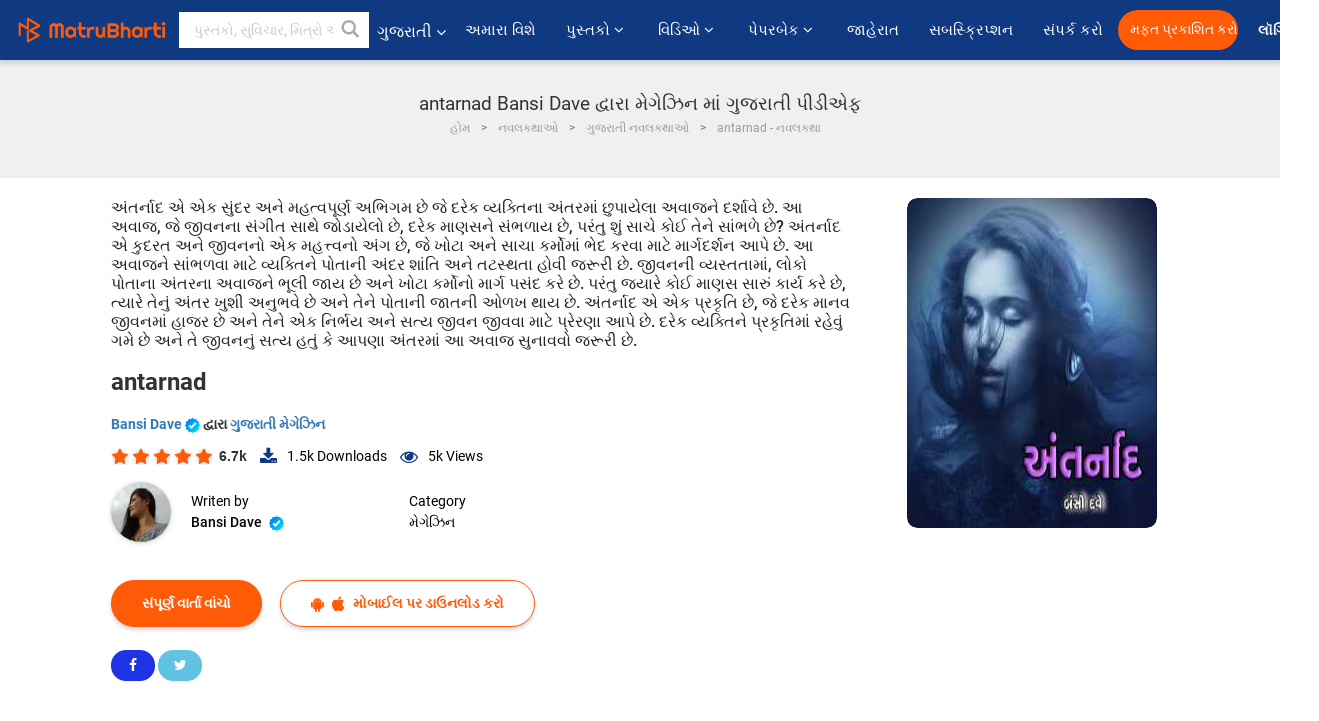

--- FILE ---
content_type: text/html; charset=UTF-8
request_url: https://gujarati.matrubharti.com/book/3085/antarnad
body_size: 19001
content:
<!DOCTYPE html>
<html lang="gu" prefix="og: http://ogp.me/ns# fb: http://ogp.me/ns/fb# video: http://ogp.me/ns/video#">
  <head>
  	<!-- Google Tag Manager -->
		<script>(function(w,d,s,l,i){w[l]=w[l]||[];w[l].push({'gtm.start':
		new Date().getTime(),event:'gtm.js'});var f=d.getElementsByTagName(s)[0],
		j=d.createElement(s),dl=l!='dataLayer'?'&l='+l:'';j.async=true;j.src=
		'https://www.googletagmanager.com/gtm.js?id='+i+dl;f.parentNode.insertBefore(j,f);
		})(window,document,'script','dataLayer','GTM-MC2ZBLS');</script>
		<!-- End Google Tag Manager -->

	<meta charset="utf-8">
	<meta http-equiv="X-UA-Compatible" content="IE=edge">
	<meta name="viewport" content="width=device-width, initial-scale=1">
	<meta http-equiv="Content-Type" content="text/html;charset=utf-8" />
		<meta name="csrf-token" content="K198rYe2esoKVyX4g22hpvVq8bhmGF9FzqkOdSsP">
		 
		<title>antarnad Bansi Dave દ્વારા મેગેઝિન માં ગુજરાતી પીડીએફ</title> 
		<meta name="keywords" content="antarnad દ્વારા Bansi Dave, ગુજરાતી વાર્તાઓ અને પુસ્તકો મેગેઝિન પુસ્તકો અને વાર્તાઓ">
		<meta name="description" content="Bansi Dave ના પુસ્તકો અને વાર્તાઓ જેવાકે , antarnad વાંચો ઓનલાઈન માતૃભારતી પર અથવા ડાઉનલોડ કરો PDF તમારા મોબાઈલ પર ">
		
	<meta name="robots" content="all, max-snippet:150,  max-video-preview :180" />
	<meta name="googlebot" content="all, max-snippet:150,  max-video-preview :180" />
	<meta name="googlebot-news" content="all, max-snippet:150,  max-video-preview :180" />
		<link rel="shortcut icon" href="https://mbweb.b-cdn.net/assets/images/favicon/favicon.ico" type="image/x-icon"> 
	<!-- <link rel="icon" href="https://mbweb.b-cdn.net/assets/images/favicon/favicon.ico" type="image/icon">  -->
	
	
	<meta name="application-name" content="Matrubharti">
	<meta property="fb:app_id" content="944887672197779" /> 
	<meta property="fb:pages" content="421544768023245" />
	<meta property="al:android:url" content="https://gujarati.matrubharti.com/book/3085/antarnad">
    <meta property="al:android:package" content="com.nichetech.matrubharti">
    <meta property="al:android:app_name" content="Matrubharti">
	<meta property="al:ios:url" content="https://gujarati.matrubharti.com/book/3085/antarnad" />
    <meta property="al:ios:app_store_id" content="1013445673" />
    <meta property="al:ios:app_name" content="Matrubharti" />
		
		<meta property="og:site_name" content="Matrubharti">
	<meta property="og:url" content="https://gujarati.matrubharti.com/book/3085/antarnad">
	<meta property="og:title" content="antarnad">
			<meta name="twitter:title" content="antarnad Bansi Dave દ્વારા મેગેઝિન માં ગુજરાતી પીડીએફ"><meta property="og:description" content="antarnad dvara jivan ne shushobhit karvathi jivan pushp saman sugndhit ane sahaj bane chhe">
			<meta name="twitter:description" content="Bansi Dave ના પુસ્તકો અને વાર્તાઓ જેવાકે , antarnad વાંચો ઓનલાઈન માતૃભારતી પર અથવા ડાઉનલોડ કરો PDF તમારા મોબાઈલ પર "><meta property="og:image" content="https://gujarati.matrubharti.com/book-cover/1453868948_040238700.jpg/gujarati">
			<meta name="twitter:image" content="https://gujarati.matrubharti.com/book-cover/1453868948_040238700.jpg/gujarati"> 
	<meta property="og:image:type" content="image/jpeg" /> 
	<meta property="og:image:alt" content="antarnad Bansi Dave દ્વારા મેગેઝિન માં ગુજરાતી પીડીએફ">
	<meta property="og:image:width" content="600" />
    <meta property="og:image:height" content="314" />
	
	<meta property="og:type" content="article">
	<meta property="article:publisher" content="https://www.facebook.com/matrubharti" />
	<meta name="author" content="">
	<meta name="twitter:card" content="summary_large_image">
	<meta name="twitter:site" content="@MatruBharti">
	<meta name="twitter:creator" content="@MatruBharti">
	
    <meta name="twitter:image:type" content="image/jpeg" /> 
	<meta name="twitter:app:name:iphone" content="Matrubharti">
	<meta name="twitter:app:id:iphone" content="1013445673">
	<meta name="twitter:app:name:ipad" content="Matrubharti">
	<meta name="twitter:app:id:ipad" content="1013445673">
	<meta name="twitter:app:name:googleplay" content="Matrubharti">
	<meta name="twitter:app:id:googleplay" content="com.nichetech.matrubharti">

<link rel="canonical" href="https://gujarati.matrubharti.com/book/3085/antarnad" />
<link rel="amphtml" href="https://gujarati.matrubharti.com/amp/book/3085/antarnad">
<link rel="alternate" hreflang="en" href="https://www.matrubharti.com/book/3085/antarnad" />
<link rel="alternate" hreflang="gu" href="https://gujarati.matrubharti.com/book/3085/antarnad" />
<link rel="alternate" hreflang="x-default" href="https://www.matrubharti.com/book/3085/antarnad" />
	
	<script type="text/javascript">
		var APP_URL = "https:\/\/gujarati.matrubharti.com\/"
		var webiste = "normal";
	</script>

			
		<script>window._token="K198rYe2esoKVyX4g22hpvVq8bhmGF9FzqkOdSsP",window.url="https://gujarati.matrubharti.com/book/3085/antarnad",window.save="સાચવો",window.series_available_please="write-story.series_available_please",window.minimum_four_char="ન્યૂનતમ 4 અક્ષર દાખલ કરો.",window.save_draft="તમારી વાર્તા ડ્રાફ્ટ તરીકે સાચવવામાં આવી છે",window.follow="અનુસરો",window.following="અનુસર્યા",window.thanks_rating="રેટિંગ કરવા માટે આભાર.",window.successfully_rating="રેટિંગ અને રિવ્યુ સફળતાપૂર્વક અપડેટ થઈ!",window.star_rating_error="સ્ટાર રેટિંગ ન્યૂનતમ 0.5 જરૂરી છે.",window.book_rating="કૃપા કરીને ઓછામાં ઓછા 0.5 રેટિંગ આપો",window.mobile_number_validation="તમારો મોબાઈલ નંબર એન્ટર કરો",window.enter_velid_mobile_six_char=" તમારો મોબાઇલ નંબર ઓછામાં ઓછા 6 કેરેક્ટર્સનો હોવો જોઈએ",window.download_link_success="ડાઉનલોડ લિંક સફળતાપૂર્વક તમારા મોબાઇલ નંબર પર મોકલવામાં આવી છે. કૃપા કરીને એપ્લિકેશન ડાઉનલોડ કરો.",window.login_validation="કૃપા કરી માન્ય ઇમેઇલ આઈડી / મોબાઇલ નંબર દાખલ કરો.",window.event_enter_name="કૃપા કરીને તમારું નામ દાખલ કરો",window.event_enter_email_valid="કૃપા કરી માન્ય ઈ-મેલ સરનામું દાખલ કરો.",window.email_validation="કૃપા કરીને તમારું ઇ-મેઇલ એડ્રેસ આપો",window.captcha_required="કેપ્ચા જરૂરી છે!",window.email_validation_valid="કૃપા કરીને માન્ય ઇ-મેઇલ એડ્રેસ આપો ",window.message_validation="સંદેશ દાખલ કરો.",window.enter_velid_mobile_email_six_char=" તમારું ઈમેઈલ એડ્રેસ ઓછામાં ઓછું 6 કેરેક્ટર્સનું હોવું જોઈએ",window.enter_user_name="તમારું યુઝરનેઈમ એન્ટર કરો.",window.name_already_exist="માફ કરશો, નામ પહેલાથી જ અસ્તિત્વમાં છે. કૃપા કરી બીજું એક વાપરો",window.username_not_available="આ યુઝરનેઈમ માતૃભારતી પર ઉપલબ્ધ નથી. કોઈ અન્ય યુઝરનેઈમ વિચારશો.",window.enter_user_name1="તમારું યુઝરનેઈમ એન્ટર કરો.",window.username_update_msg="તમારું યુઝરનેઈમ સફળતાપૂર્વક અપડેટ થઈ ગયું છે",window.only_number_not_allow="ફક્ત વિશિષ્ટ અક્ષરથી જ મંજૂરી નથી",window.enter_velid_mobile="કૃપા કરી માન્ય મોબાઇલ નંબર દાખલ કરો.",window.valid_enter_otp="માન્ય OTP દાખલ કરો",window.special_character_is_not="વિશિષ્ટ અક્ષરને પહેલા અથવા છેલ્લી મંજૂરી નથી",window.contains_invilid="અમાન્ય અક્ષરો શામેલ છે.",window.can_not_be_all="બધા નંબરો હોઈ શકતા નથી.",window.consecutive_special="અનુકૂલનશીલ વિશિષ્ટ અક્ષરોને મંજૂરી નથી",window.please_enter_name="કૃપા કરી તમારું નામ દાખલ કરો",window.select_category="કૃપા કરીને શ્રેણી પસંદ કરો",window.select_language="કૃપા કરીને ભાષા પસંદ કરો",window.select_tag="શ્રેણી પસંદ કરશો",window.tag_language="ભાષા અને શ્રેણી પસંદ કરશો",window.file_not_support="write-story.file_not_support",window.title_add_to_favorite="મનપસંદ યાદીમાં ઉમેરવા માટે ",window.added_to_favorite_list="મનપસંદ યાદીમાં ઉમેરવા માટે",window.title_remove_from_favorite="મનપસંદ યાદીમાંથી દૂર કરવા માટે ",window.favourite_list_msg_remove="મનપસંદ યાદીમાંથી દૂર કરવા માટે",window.allow_only_100_charecter="common.allow_only_100_charecter",window.give_rating="રેટિંગ આપશો",window.sending="મોકલાઈ રહ્યું છે",window.send_review="રિવ્યુ મોકલો",window.limit_bites_word="મહત્તમ શબ્દ મર્યાદા 500 છે.",window.special_charecter_error="ખાસ પાત્રને મંજૂરી આપવી જોઈએ નહીં",window.username_validation_four="યુઝરનેમમાં 4 અક્ષર હોવા જરૂરી છે",window.username_validation_fifty=" યુઝરનેઈમની લંબાઈ 50 અક્ષરથી ઓછી હોવી જોઈએ",window.languageName="gujarati";</script>

	<link media="all" rel="stylesheet" href="https://mbweb.b-cdn.net/assets/web/css/font-awesome.min.css?v=8.1" async defer/>
    <!-- <link rel="stylesheet" href="https://mbweb.b-cdn.net/assets/css/bootstrap.min.css" /> -->
    <link media="all" rel="stylesheet" href="https://mbweb.b-cdn.net/assets/bootstrap/bootstrap.min.css"/>
	 <link media="all" href='https://fonts.googleapis.com/css?family=Poppins' rel='stylesheet' type='text/css'>
    <!-- <link rel="stylesheet" href="https://cdn.jsdelivr.net/npm/bootstrap@4.0.0/dist/css/bootstrap.min.css" integrity="sha384-Gn5384xqQ1aoWXA+058RXPxPg6fy4IWvTNh0E263XmFcJlSAwiGgFAW/dAiS6JXm" crossorigin="anonymous"> -->

	<link rel="stylesheet" href="https://mbweb.b-cdn.net/assets/css/jquery-ui.css?v=8.1" />
	<link rel="stylesheet" media="all" href="https://mbweb.b-cdn.net/assets/dist/common_for_all_site.css?v=8.1" async/>
	
		
	  
<link rel="stylesheet" href="https://mbweb.b-cdn.net/assets/dist/main.css?v=8.1" />
<link rel="stylesheet" href="https://mbweb.b-cdn.net/assets/dist/maudio.css?v=8.1" />

	
	 
	
	<link rel="stylesheet" media="all" href="https://mbweb.b-cdn.net/assets/css/star-rating.min.css?v=8.1" />
		
		<link rel="stylesheet" media="all" href="https://mbweb.b-cdn.net/assets/dist/navigation.css?v=8.1" />
	<link rel="stylesheet" media="all" href="https://mbweb.b-cdn.net/assets/dist/common-web.css?v=8.1" />

		
	<script async src="https://cdn.zipy.ai/sdk/v1.0/zipy.min.umd.js" crossorigin="anonymous"></script> <script> window.zipy && window.zipy.init('d900b678');</script>

	<style type="text/css">.rating-stars{cursor:auto!important}
	.new-breadcrumb .google-auto-placed{
		display: none;
	}
</style>
			<script src="https://mbweb.b-cdn.net/js/jquery-3.3.1.min.js?v=8.1"></script>
	<script type="text/javascript" src="https://mbweb.b-cdn.net/js/maudio.js?v=8.1"></script>
	<script type="text/javascript" src="https://mbweb.b-cdn.net/js/audioconfig.js?v=8.1"></script>

		
		<script async src="https://accounts.google.com/gsi/client"></script>
    <meta name="google-signin-scope" content="profile email">
    <meta name="google-signin-client_id" content="157969769344-3s1n3pu45gnbrq4nds2ga67mc7edlkkl.apps.googleusercontent.com">
	<script async defer src="https://apis.google.com/js/platform.js?onload=init"></script>
		
	<!-- ANALYTICS -->
	<script>
	(function(i,s,o,g,r,a,m){i['GoogleAnalyticsObject']=r;i[r]=i[r]||function(){
	(i[r].q=i[r].q||[]).push(arguments)},i[r].l=1*new Date();a=s.createElement(o),
	m=s.getElementsByTagName(o)[0];a.async=1;a.src=g;m.parentNode.insertBefore(a,m)
	})(window,document,'script','https://mbweb.b-cdn.net/js/analytics.js','ga');

	ga('create', 'UA-59726154-1', 'auto');
	ga('send', 'pageview');
	</script>	<!-- Facebook Pixel Code -->
	<script>
		!function(h,a,i,c,j,d,g){if(h.fbq){return}j=h.fbq=function(){j.callMethod?j.callMethod.apply(j,arguments):j.queue.push(arguments)};if(!h._fbq){h._fbq=j}j.push=j;j.loaded=!0;j.version="2.0";j.queue=[];d=a.createElement(i);d.async=!0;d.src=c;g=a.getElementsByTagName(i)[0];g.parentNode.insertBefore(d,g)}(window,document,"script","https://connect.facebook.net/en_US/fbevents.js");
		fbq('init', '2438210503110048'); 
		fbq('track', 'PageView');
		//fbq('set', 'autoConfig', 'false');
	</script>
	<noscript> <img height="1" width="1" src="https://www.facebook.com/tr?id=2438210503110048&ev=PageView&noscript=1"/> </noscript>
	<!-- End Facebook Pixel Code -->
			<script async src="https://pagead2.googlesyndication.com/pagead/js/adsbygoogle.js?client=ca-pub-6029153700986991"
     crossorigin="anonymous"></script>
</head>
<body class="mbvishesh">
	<!-- Google Tag Manager (noscript) -->
	<noscript>
		<iframe src="https://www.googletagmanager.com/ns.html?id=GTM-MC2ZBLS"	height="0" width="0" style="display:none;visibility:hidden"></iframe>
	</noscript>
	<!-- End Google Tag Manager (noscript) -->
		
	<div id="divLoading"></div>
	
	 
    
    <div class="modal fade modal_app" id="conformationPopup" role="dialog">
	  <div class="modal-dialog">
		<div class="modal-content">
		  <div class="modal-header"> <button type="button" class="close" data-dismiss="modal">&times;</button> </div>
		  <div class="modal-body">
			<a href="https://apps.matrubharti.com"><button class="btn btn-info"><i class="fa fa-download" aria-hidden="true"></i> Download Our App</button></a>
			<div class="or-line"> <span>OR</span> </div>
			<button class="btn btn-info" data-dismiss="modal"><i class="fa fa-play" aria-hidden="true"></i> Continue On Web</button>
		  </div>
		</div>
	  </div>
	</div>
	
	<div id="dialog-message" title="Link Sent" style="display:none;"><p> The Download Link has been successfully sent to your Mobile Number. Please Download the App.</p></div>
	
	<div class="common_loader" style="display:none;"><p><img style="height:100px;" src="https://mbweb.b-cdn.net/assets/images/loader1.gif" alt="માતૃભારતી Loading..."></p></div>
	
	<!-- Header -->
	<div class="modal fade" id="limitPlan" role="dialog" >
  <div class="modal-dialog">
	<div class="modal-content">
	  <div class="modal-header"><button type="button" class="close" data-dismiss="modal">&times;</button></div>
	  <div class="modal-body">Your daily story limit is finished please upgrade your plan</div>
	  <a href="/subscription">Yes</a>         
	  <button type="button" class="close" data-dismiss="modal">No</button>      
	</div>
  </div>
</div>

 
<nav class="navbar navbar-expand-lg navbar-inverse customnav darkHeader stick-nav top-header">
  <div class="container-fluid">
	<div class="row-flex">
	  <div class="navbar-header inner-page-header align-items-center">
		<!-- <button type="button" class="navbar-toggle collapsed" data-toggle="collapse" data-target="#navbar" aria-expanded="false" aria-controls="navbar">
		  <span class="sr-only">Toggle navigation</span>
		  <span class="icon-bar"></span>
		  <span class="icon-bar"></span>
		  <span class="icon-bar"></span>
		</button>
		 -->
				  <a class="navbar-brand" href="https://gujarati.matrubharti.com"><img src="https://mbweb.b-cdn.net/mail/logo_2_0_orange.png" class="inner-display" alt="માતૃભારતી" title="માતૃભારતી" style="height: 26px;"/></a>
		
		
		 
		  <div class="search-main inner-display">
						  			  	<form method="GET" action="https://gujarati.matrubharti.com/search" accept-charset="UTF-8" id="search0">
			  						<div class="input-group">
			  <input type="keyword" name="keyword" aria-label="keyword" placeholder=" પુસ્તકો, સુવિચાર, મિત્રો અને વિશેષ વિડિઓ સર્ચ કરો " maxlength="150" class="search form-control white-bg" id="keyword0">
			  <button type="submit" role="button" aria-label="search" class="">
				<svg width="20" height="20" viewBox="0 0 17 18" class="" xmlns="http://www.w3.org/2000/svg"><g fill="#4a4a4a" fill-rule="evenodd"><path class="_2BhAHa" d="m11.618 9.897l4.225 4.212c.092.092.101.232.02.313l-1.465 1.46c-.081.081-.221.072-.314-.02l-4.216-4.203"></path><path class="_2BhAHa" d="m6.486 10.901c-2.42 0-4.381-1.956-4.381-4.368 0-2.413 1.961-4.369 4.381-4.369 2.42 0 4.381 1.956 4.381 4.369 0 2.413-1.961 4.368-4.381 4.368m0-10.835c-3.582 0-6.486 2.895-6.486 6.467 0 3.572 2.904 6.467 6.486 6.467 3.582 0 6.486-2.895 6.486-6.467 0-3.572-2.904-6.467-6.486-6.467"></path></g></svg>
			  </button>
			</div>
			</form>
		  </div>
				
	    <ul class="language-selection" id="lang_ddr">
		  <li class="dropdown">
			<a href="#" class="dropdown-toggle align-items-center" data-toggle="dropdown" role="button" aria-haspopup="true" aria-expanded="false">
			  ગુજરાતી			<i class="fa fa-angle-down" style="margin:0 4px"></i></a>
						<ul class="dropdown-menu" onClick="facebookpixel_lang()" style="">
			  <li class=""><a href="https://www.matrubharti.com/" data-value="English">English</a></li>
			  <li class=""><a href="https://hindi.matrubharti.com/" data-value="हिंदी">हिंदी</a></li>  
			  <li class="active"><a href="https://gujarati.matrubharti.com/" data-value="ગુજરાતી">ગુજરાતી</a></li>
			  <li class=""><a href="https://marathi.matrubharti.com/" data-value="मराठी">मराठी</a></li>
			  <li class=""><a href="https://tamil.matrubharti.com/stories/new-released" data-value="தமிழ்">தமிழ்</a></li>
			  <li class=""><a href="https://telugu.matrubharti.com/stories/new-released" data-value="తెలుగు">తెలుగు</a></li>
			  <li class=""><a href="https://bengali.matrubharti.com/stories/new-released" data-value="বাংলা">বাংলা</a></li>
			  <li class=""><a href="https://malayalam.matrubharti.com/stories/new-released" data-value="മലയാളം">മലയാളം</a></li>
			  <li class=""><a href="https://kannada.matrubharti.com/stories/new-released" data-value="ಕನ್ನಡ">ಕನ್ನಡ</a></li>
			  <li class=""><a href="https://urdu.matrubharti.com/stories/new-released" data-value="اُردُو">اُردُو</a></li>
			  <!-- <li class=""><a href="https://french.matrubharti.com/" data-value="français">français</a></li>
			  <li class=""><a href="https://spanish.matrubharti.com/" data-value="Español">Español</a></li> -->
			</ul> 
		  </li>
		</ul>
		<a rel="noopener" aria-label="matrubharti app" href="https://apps.matrubharti.com"><div class="appIcon"></div></a>
	  </div>
	  
	  <div class="header-right align-items-center">
		<div id="navbar" class="collapse navbar-collapse inner-page-nav" style="">
		  <ul class="nav navbar-nav align-items-center">
		  	<li class=""><a class="btn-hover nav-link" href="https://gujarati.matrubharti.com/about-us">અમારા વિશે</a></li>
		  
			<!-- <li class="vishesh_mega_menu align-items-center">
				<a href="http://bitesapp.in/" class="dropdown-toggle js-activated disabled btn-hover" >સુવિચાર <i class="fa fa-angle-down"></i> </a>
				<ul class="dropdown-menu">
					<li class="sub_ddr">
					  <ul>
						<li><a href="http://bitesapp.in/" target="_blank">ટ્રેન્ડિંગ સુવિચાર</a></li>
						<li><a href="https://video.matrubharti.com/" target="_blank">શોર્ટ વિડિઓ</a></li>
						<li></li>
					  </ul>
					</li>
				</ul>
			</li> -->
			
						  <li class="vishesh_mega_menu align-items-center">
				<a href="https://gujarati.matrubharti.com/novels" class="dropdown-toggle js-activated disabled btn-hover" >પુસ્તકો <i class="fa fa-angle-down"></i> </a>
				<ul class="dropdown-menu">
					<li class="sub_ddr">
					  <ul>
						<li><a href="https://gujarati.matrubharti.com/novels" target="_blank">નવી નવલકથાઓ</a></li>
						<li><a href="https://gujarati.matrubharti.com/stories/new-released" target="_blank">નવી વાર્તાઓ</a></li>
						<li><a href="https://gujarati.matrubharti.com/novels/best-novels" target="_blank">શ્રેષ્ઠ વેચાણ</a></li>
						<li><a href="https://gujarati.matrubharti.com/authors/top100" target="_blank">શ્રેષ્ઠ લેખક</a></li>
						<li><a href="https://gujarati.matrubharti.com/benefits-to-authors" target="_blank">લેખકના લાભો</a></li>
						<li><a href="https://gujarati.matrubharti.com/faq" target="_blank">FAQ</a></li>
					  </ul>
					</li>
				</ul>
			  </li>
			
			
<li class="vishesh_mega_menu align-items-center">
				<a href="https://gujarati.matrubharti.com/videos" class="btn-hover" >વિડિઓ <i class="fa fa-angle-down"></i> </a>
				<ul class="dropdown-menu">
					<li class="sub_ddr">
					  <ul>
						<li><a href="https://gujarati.matrubharti.com/videos/top-trending" target="_blank">સૌથી વધુ ટ્રેન્ડિંગ</a></li>
						<li><a href="https://gujarati.matrubharti.com/videos/short-films" target="_blank">ટૂંકી ફિલ્મો</a></li>
						<li><a href="https://gujarati.matrubharti.com/videos/drama" target="_blank">ડ્રામા</a></li>
						<!-- <li><a href="https://gujarati.matrubharti.com/authors/top100" target="_blank">ઇન્ટરવ્યુ</a></li> -->
						<li><a href="https://gujarati.matrubharti.com/videos/poem" target="_blank">કવિતા</a></li>
						<li><a href="https://gujarati.matrubharti.com/videos/comedy" target="_blank">કોમેડી</a></li>
					  </ul>
					</li>
				</ul>
			  </li>
 			<li class="vishesh_mega_menu align-items-center">
				<a href="https://gujarati.matrubharti.com/paperback" class="dropdown-toggle js-activated disabled btn-hover" >પેપરબેક <i class="fa fa-angle-down"></i> </a>
				<ul class="dropdown-menu">
					<li class="sub_ddr">
					  <ul>
						<li><a href="https://gujarati.matrubharti.com/book-publish" target="_blank">પેપરબેક પ્રકાશિત કરો</a></li>
						<li><a href="https://www.amazon.in/s?i=merchant-items&me=AXT2ZKR2O5GG1" target="_blank">પેપરબેક ખરીદો</a></li>
					  </ul>
					</li>
				</ul>
			  </li>
			<!-- <li class="align-items-center"><a target="_blank" class="btn-hover" href="https://gujarati.matrubharti.com/videos">વિડિઓ</a></li> -->
			 <!--  <li class="vishesh_mega_menu align-items-center">
				<a href="https://gujarati.matrubharti.com/videos" class="dropdown-toggle js-activated disabled btn-hover">વિડિઓ <i class="fa fa-angle-down"></i> </a>
				<ul class="dropdown-menu mega-dropdown-menu">
					<li class="sub_ddr">
						<ul>
							<li><a href="https://gujarati.matrubharti.com/videos/motivational">પ્રેરણાત્મક</a></li>
							<li><a href="https://gujarati.matrubharti.com/videos/natak">નાટક</a></li>
							<li><a href="https://gujarati.matrubharti.com/videos/sangeet">સંગીત</a></li>
							<li><a href="https://gujarati.matrubharti.com/videos/mushayra">મુશાયરા</a></li>
							<li><a href="https://gujarati.matrubharti.com/videos/web-series">વેબ સીરીઝ</a></li>
							<li><a href="https://gujarati.matrubharti.com/videos/short-films">શોર્ટ ફિલ્મ્સ</a></li>
						</ul>
					</li>
				</ul>
			  </li> -->
			
			  <!-- <li class="align-items-center"><a class="btn-hover" href="https://blog.matrubharti.com/category/writing-competitions/" target="_blank">સ્પર્ધાઓ</a></li> -->
						
			<li class="align-items-center"><a target="_blank" class="btn-hover" href="https://gujarati.matrubharti.com/advertiser">જાહેરાત</a></li>
			
			<li class="align-items-center"><a target="_blank" class="btn-hover" href="https://gujarati.matrubharti.com/subscription">સબસ્ક્રિપ્શન</a></li>
			
			<li class="align-items-center"><a target="_blank" class="btn-hover" href="https://gujarati.matrubharti.com/contact">સંપર્ક કરો</a></li>
		  </ul>   
		  
		</div>

		<div class="right-items align-items-center">
		  		  
		  <div class="write-now">
						  <a href="https://gujarati.matrubharti.com/benefits-to-authors" class="btn btn-hover-blue">મફત પ્રકાશિત કરો</a>
					  </div>   
		 
		  			   
				<div class="sing_in">
					<ul><li><a href="#" data-toggle="modal" data-target="#loginmodal" data-dismiss="modal" onClick="facebookpixel()">લૉગિન </a></li></ul>
				</div> 
			  					</div>
	  </div>
	</div>
</nav>
	
	
	
	<!-- Body -->
	<div class="modal fade" id="fivebookreadafterpopup" tabindex="-1" role="dialog" aria-labelledby="exampleModalLabel" aria-hidden="true" style="display: none;">
	<div class="modal-dialog denied-read-book" role="document">
		<div class="modal-content modal-content-book">
			<div class="modal-header close-denied-button-header" il_cc1="1">
				<button type="button" class="close close-denied-button" data-dismiss="modal">×</button>
			</div>
			<div class="modal-body">
				<div class="model-send-img">
					<img src="https://mbweb.b-cdn.net/assets/images/Artboard.svg" alt="Artboard">
					<div class="download-m-app">
						<hr>
						<h1 class="title-descri">To read all the chapters,<br> Please Sign In</h1>
						<h5 class="download-m-link"></h5>
						<div id="sms-block-parent">
							<div class="input-group r-input-group">
								<form id="customlogin">
									<input type="hidden" name="_token" value="dnpRGbVwkXMFd5eEEwpwktxgJDKIDfmmo0r0GzVD">
									<div class="flag-container-5">
										<input autofocus="" type="text" name="tb_username_new" id="tb_username_new" placeholder="E-mail or Mobile number" value="" maxlength="50">
									</div>
									<input type="hidden" name="countryCode" id="countryCode" value="91">
									<button type="submit" id="btnSignin" class="sendButton-book">Login</button>
								</form>
							</div>
						</div>
					</div>
				</div>
			</div>
		</div>
	</div>
</div>
<div class="clearfix"></div>

<section class="new-breadcrumb">
	<div class="container">	
		<div class="row">	
			<div class="col-md-12">
				<div class="meta_parent mb-0">     
					<h1 class="mb-0">antarnad Bansi Dave દ્વારા મેગેઝિન માં ગુજરાતી પીડીએફ</h1>
					<ol class="breadcrumb commonbreadcrumb" itemscope itemtype="http://schema.org/BreadcrumbList">
								<li class="breadcrumb-item" itemprop="itemListElement" itemscope itemtype="http://schema.org/ListItem">
									<meta itemprop="position" content="1"/>
									<a itemprop="item" href="https://gujarati.matrubharti.com"><span itemprop="name">હોમ</span></a>
								</li>
								<li class="breadcrumb-item" itemprop="itemListElement" itemscope itemtype="http://schema.org/ListItem">
									<meta itemprop="position" content="2"/>
									<a itemprop="item" href="https://gujarati.matrubharti.com/novels"><span itemprop="name">નવલકથાઓ</span></a>
								</li>
								<li class="breadcrumb-item" itemprop="itemListElement" itemscope itemtype="http://schema.org/ListItem">
									<meta itemprop="position" content="3"/>
									<a itemprop="item" href="https://gujarati.matrubharti.com/novels/gujarati"><span itemprop="name">ગુજરાતી નવલકથાઓ</span></a>
								</li>
								<li class="breadcrumb-item active" itemprop="itemListElement" itemscope itemtype="http://schema.org/ListItem">
									<meta itemprop="position" content="4"/>
									<a itemprop="item" href="https://gujarati.matrubharti.com/book/3085/antarnad"><span itemprop="name">antarnad -  નવલકથા</span></a>
								</li>
							</ol>

				</div> 
				
						  
			</div>

		</div>
	</div>
</section>

<section class="book-detail-inner bookdetailmain-section bookseriesdetailpage">
	<div class="custom-container container">    
		<article>
			<div class="row">
				<div class="col-lg-12 col-md-12 col-sm-12 gujarati">
					<div class="user-profile-section">



						<div class="book-details-right">  
								<h6 class="text-new">અંતર્નાદ એ એક સુંદર અને મહત્વપૂર્ણ અભિગમ છે જે દરેક વ્યક્તિના અંતરમાં છુપાયેલા અવાજને દર્શાવે છે. આ અવાજ, જે જીવનના સંગીત સાથે જોડાયેલો છે, દરેક માણસને સંભળાય છે, પરંતુ શું સાચે કોઈ તેને સાંભળે છે? અંતર્નાદ એ કુદરત અને જીવનનો એક મહત્ત્વનો અંગ છે, જે ખોટા અને સાચા કર્મોમાં ભેદ કરવા માટે માર્ગદર્શન આપે છે. 

આ અવાજને સાંભળવા માટે વ્યક્તિને પોતાની અંદર શાંતિ અને તટસ્થતા હોવી જરૂરી છે. જીવનની વ્યસ્તતામાં, લોકો પોતાના અંતરના અવાજને ભૂલી જાય છે અને ખોટા કર્મોનો માર્ગ પસંદ કરે છે. પરંતુ જ્યારે કોઈ માણસ સારું કાર્ય કરે છે, ત્યારે તેનું અંતર ખુશી અનુભવે છે અને તેને પોતાની જાતની ઓળખ થાય છે. 

અંતર્નાદ એ એક પ્રકૃતિ છે, જે દરેક માનવ જીવનમાં હાજર છે અને તેને એક નિર્ભય અને સત્ય જીવન જીવવા માટે પ્રેરણા આપે છે. દરેક વ્યક્તિને પ્રકૃતિમાં રહેવું ગમે છે અને તે જીવનનું સત્ય હતું કે આપણા અંતરમાં આ અવાજ સુનાવવો જરૂરી છે.</h6>
							<div class="book-title-div">

								<h2 class="section-title">antarnad </h2>
								
							</div>
							<p class="small-title"> 								<a href="https://gujarati.matrubharti.com/bansudaveyahooin" >Bansi Dave  <img class="verified" src="https://mbweb.b-cdn.net/assets/images/verified_icon.svg" alt="માતૃભારતી ચકાસાયેલ" />  </a>
								દ્વારા

																<a href="https://gujarati.matrubharti.com/stories/magazine">
									 
																				ગુજરાતી મેગેઝિન
										</a>
								</p>
                        <div class="user-likes-share-links">
																		<div class="star-rates xs-margin"><div class="stars-main"><input type="hidden" id="input-3"  value="5" name="input-3" class="rating rating-loading" data-min="0" data-max="5" data-step="0.1"></div></div>
									<span class="user-book-stars xs-margin">6.7k</span>
									
									<ul class="download-main-inner-links">
																				<li><p class="inline-block"><i class="fa fa-download" aria-hidden="true"></i><span class="">1.5k</span> Downloads</p></li>
																																								<li><p class="inline-block"><i class="fa fa-eye" aria-hidden="true"></i><span class="">5k</span> Views</p></li>
																													</ul>
								</div>
								<!---->

								<div class="author-details row no-gutters">
									<div class="col-md-8">
										<div class=" bgnone">
											<div class="follow-board new-follow-board seriesDetail-author">
												<div class="follow-board-text center-block">
													<a href="https://gujarati.matrubharti.com/bansudaveyahooin" target="_blank"> <img class="carousal-img user-sidebar-image" data-toggle="tooltip" src="https://mbassets.b-cdn.net/cdni/avtar-u/1591558086_001793000.png?w=100&amp;q=50" onError="this.src='https://mbweb.b-cdn.net/images/nouser.png'" alt="Bansi Dave" loading="lazy" /> </a>

													<div class="blue_tick_parent"> <p> Writen by <a href="https://gujarati.matrubharti.com/bansudaveyahooin">	Bansi Dave  <img class="verified" src="https://mbweb.b-cdn.net/assets/images/verified_icon.svg" alt="માતૃભારતી ચકાસાયેલ" />  </a></p> </div>

													<div class="blue_tick_parent" >
														<p>Category									<a href="https://gujarati.matrubharti.com/stories/magazine">
									 
																				મેગેઝિન
										</a></p>
													</div>

													
																																							<!-- <a class="btn-mb btn-orange follow-btn" href="#" data-toggle="modal" data-target="#loginmodal" data-dismiss="modal"> અનુસરો</a> -->
																																						</div>
											</div>


										</div>
									</div>
								</div>
                        <div class="new-follow-board-btn buttons-share-links">
									<div class="inline-block">
																																								<a class="btn-mb btn-orange" href="https://gujarati.matrubharti.com/book/read/content/3085/antarnad">સંપૂર્ણ વાર્તા વાંચો</a>
																																							</div>
									<div class="inline-block">
																				<a class="btn-mb btn-blue" href="#" id="btnDownloadLink"> <i class="fa fa-android "></i> <i class="fa fa-apple "></i> મોબાઈલ પર ડાઉનલોડ કરો</a>
																			</div>
									<div class="clearfix"></div>
								</div>
								<div class="social-media-buttons">
									<a href="https://www.facebook.com/MatrubhartiApp/" class="button facebook">
										<i class="fa fa-facebook"></i>
									</a>

									<a href="https://twitter.com/matrubharti" class="button twitter">
										<i class="fa fa-twitter"></i> 
									</a>
								</div>
								<br>
			</div>

			<div class="user-bookprofile-img" value="1453868948_040238700.jpg"  >
																					
																															<img class="user-bookprofile-img" src="https://mbassets.b-cdn.net/cdni/book-cover/1453868948_040238700.jpg?w=250&amp;q=50" alt="antarnad દ્વારા Bansi Dave in Gujarati" onError="this.src='https://mbassets.b-cdn.net/cdni/book-cover/mb_no_cover.png?w=250&amp;q=50'" loading="lazy" />
								<ul class="social-media-icons">
									<li title="Share via Facebook">
										<a href="javascript:void();" onClick="window.open('https://www.facebook.com/sharer/sharer.php?u=https://gujarati.matrubharti.com/book/3085/antarnad', 'facebook', 'menubar=no, toolbar=no, resizable=yes, scrollbars=yes, width=600, height=600, left=500, top=130');">
											<span class="facebook active"></span> 
										</a> 
									</li>
									<li title="Share via Twitter">
										<a href="javascript:void();" onClick="window.open('https://twitter.com/intent/tweet?url=https://gujarati.matrubharti.com/book/3085/antarnad', 'twitter', 'menubar=no,toolbar=no,resizable=yes,scrollbars=yes,width=600,height=600,left=500,top=130');">
											<span class="twitter active"></span> 
										</a> 
									</li>
									<li title="Share via WhatsApp">
										<a href="javascript:void();" onClick="window.open('https://api.whatsapp.com/send?phone=&text=https://gujarati.matrubharti.com/book/3085/antarnad', 'whatsapp', 'menubar=no,toolbar=no,resizable=yes,scrollbars=yes,width=750,height=600,left=400,top=130');">
											<span class="whatsapp active"></span> 
										</a>
									</li>
								</ul>
								<input type="hidden" name="user_id" id="user_id" value="">
								
							</div>

							<div class="bookshortdesc">

								<div class="row">
									<div class="col-md-12">
										<h3>વર્ણન</h3>
										<p class="quoted-text"> <span style='display:block;' id='toggledata_0'>antarnad dvara jivan ne shushobhit karvathi jivan pushp saman sugndhit ane sahaj bane chhe </span></p>

			</div>
		</div>
	</div>
</div>
<!-- new added on 31/07/2024 for all novels  -->

<div class="clearfix"></div>


<div class="col-xs-12 text-center">
	<div class="book-right-side new-mockup-header tags_header"
	style="margin-bottom:10px;box-shadow: 0 0px 0px 0 rgba(0,0,0,.3) !important">
	<h2>More Likes This</h2>
	<ul class="explore-more">
						
			<li class="explore-more-item">
				<a href="https://gujarati.matrubharti.com/book/19985656/geeta-question-is-your-answes39s-by-shri-krishna-1-by-hardik-galiya">
					<div class="audio-icon-parent you-may-like-audio">
						<img class="book-image" src="https://mbassets.b-cdn.net/cdni/book-cover/1765537475_010371300.png?w=250&amp;q=50"
						onError="this.src='https://mbassets.b-cdn.net/cdni/book-cover/mb_no_cover.png?w=250&amp;q=50'" alt="Book Image" loading="lazy" />
						<div class="book-text">
							<p>ગીતા - સવાલ તમારા જવાબ શ્રીકૃષ્ણના - 1</p>
							<p>દ્વારા 
								<a class="author-name" href="https://gujarati.matrubharti.com/hardikgaliya061145"> Hardik Galiya
									 
									<img class="verified" src="https://mbweb.b-cdn.net/assets/images/verified_icon.svg" alt="માતૃભારતી ચકાસાયેલ" /> 
									 
								</a>
							</p>
						</div>
					</div>
				</a>
			</li>

						
			<li class="explore-more-item">
				<a href="https://gujarati.matrubharti.com/book/19985032/raw-to-radiant-1-by-komal-mehta">
					<div class="audio-icon-parent you-may-like-audio">
						<img class="book-image" src="https://mbassets.b-cdn.net/cdni/book-cover/1764838941_003399200.png?w=250&amp;q=50"
						onError="this.src='https://mbassets.b-cdn.net/cdni/book-cover/mb_no_cover.png?w=250&amp;q=50'" alt="Book Image" loading="lazy" />
						<div class="book-text">
							<p>RAW TO RADIANT - 1</p>
							<p>દ્વારા 
								<a class="author-name" href="https://gujarati.matrubharti.com/komalmehta7778"> Komal Mehta
									 
									<img class="verified" src="https://mbweb.b-cdn.net/assets/images/verified_icon.svg" alt="માતૃભારતી ચકાસાયેલ" /> 
									 
								</a>
							</p>
						</div>
					</div>
				</a>
			</li>

						
			<li class="explore-more-item">
				<a href="https://gujarati.matrubharti.com/book/19982130/sex-health-love-and-mentality-by-yash-shah">
					<div class="audio-icon-parent you-may-like-audio">
						<img class="book-image" src="https://mbassets.b-cdn.net/cdni/book-cover/1758808247_071900000.jpg?w=250&amp;q=50"
						onError="this.src='https://mbassets.b-cdn.net/cdni/book-cover/mb_no_cover.png?w=250&amp;q=50'" alt="Book Image" loading="lazy" />
						<div class="book-text">
							<p>સેક્સ : આરોગ્ય,પ્રેમ અને માનસિકતા</p>
							<p>દ્વારા 
								<a class="author-name" href="https://gujarati.matrubharti.com/yashibc123gmail.com135615"> yeash shah
									 
									<img class="verified" src="https://mbweb.b-cdn.net/assets/images/verified_icon.svg" alt="માતૃભારતી ચકાસાયેલ" /> 
									 
								</a>
							</p>
						</div>
					</div>
				</a>
			</li>

						
			<li class="explore-more-item">
				<a href="https://gujarati.matrubharti.com/book/19973994/jivan-chor-3-by-yash-shah">
					<div class="audio-icon-parent you-may-like-audio">
						<img class="book-image" src="https://mbassets.b-cdn.net/cdni/book-cover/mb_1731932290_027748000.jpg?w=250&amp;q=50"
						onError="this.src='https://mbassets.b-cdn.net/cdni/book-cover/mb_no_cover.png?w=250&amp;q=50'" alt="Book Image" loading="lazy" />
						<div class="book-text">
							<p>જીવન ચોર...ભાગ 3</p>
							<p>દ્વારા 
								<a class="author-name" href="https://gujarati.matrubharti.com/yashibc123gmail.com135615"> yeash shah
									 
									<img class="verified" src="https://mbweb.b-cdn.net/assets/images/verified_icon.svg" alt="માતૃભારતી ચકાસાયેલ" /> 
									 
								</a>
							</p>
						</div>
					</div>
				</a>
			</li>

						
			<li class="explore-more-item">
				<a href="https://gujarati.matrubharti.com/book/19968961/the-great-robbary-4-by-anwar-diwan">
					<div class="audio-icon-parent you-may-like-audio">
						<img class="book-image" src="https://mbassets.b-cdn.net/cdni/book-cover/mb_1738056091_030681600.jpg?w=250&amp;q=50"
						onError="this.src='https://mbassets.b-cdn.net/cdni/book-cover/mb_no_cover.png?w=250&amp;q=50'" alt="Book Image" loading="lazy" />
						<div class="book-text">
							<p>ધ ગ્રેટ રોબરી - 4</p>
							<p>દ્વારા 
								<a class="author-name" href="https://gujarati.matrubharti.com/anwar_diwan"> Anwar Diwan
									 
									<img class="verified" src="https://mbweb.b-cdn.net/assets/images/verified_icon.svg" alt="માતૃભારતી ચકાસાયેલ" /> 
									 
								</a>
							</p>
						</div>
					</div>
				</a>
			</li>

						
			<li class="explore-more-item">
				<a href="https://gujarati.matrubharti.com/book/19966975/bhartiy-cinemana-amulya-ratn-by-anwar-diwan">
					<div class="audio-icon-parent you-may-like-audio">
						<img class="book-image" src="https://mbassets.b-cdn.net/cdni/book-cover/1731393678_027570700.jpg?w=250&amp;q=50"
						onError="this.src='https://mbassets.b-cdn.net/cdni/book-cover/mb_no_cover.png?w=250&amp;q=50'" alt="Book Image" loading="lazy" />
						<div class="book-text">
							<p>ભારતીય સિનેમાનાં અમૂલ્ય રત્ન</p>
							<p>દ્વારા 
								<a class="author-name" href="https://gujarati.matrubharti.com/anwar_diwan"> Anwar Diwan
									 
									<img class="verified" src="https://mbweb.b-cdn.net/assets/images/verified_icon.svg" alt="માતૃભારતી ચકાસાયેલ" /> 
									 
								</a>
							</p>
						</div>
					</div>
				</a>
			</li>

						
			<li class="explore-more-item">
				<a href="https://gujarati.matrubharti.com/book/19965088/lekhakruti-1-by-first">
					<div class="audio-icon-parent you-may-like-audio">
						<img class="book-image" src="https://mbassets.b-cdn.net/cdni/book-cover/1726737688_029997800.jpg?w=250&amp;q=50"
						onError="this.src='https://mbassets.b-cdn.net/cdni/book-cover/mb_no_cover.png?w=250&amp;q=50'" alt="Book Image" loading="lazy" />
						<div class="book-text">
							<p>લેખાકૃતી - 1</p>
							<p>દ્વારા 
								<a class="author-name" href="https://gujarati.matrubharti.com/ronakparmar131204"> Story cafe
									 
								</a>
							</p>
						</div>
					</div>
				</a>
			</li>

					
		</ul>
	</div>
</div>



<div class="col-xs-12 text-center">
      <div class="book-right-side new-mockup-header tags_header" style="margin-bottom:10px;box-shadow: 0 0px 0px 0 rgba(0,0,0,.3) !important">
          <h1>બીજા રસપ્રદ વિકલ્પો</h1>
   <ul class="explore-more">   <li class="explore-more-item" title="ગુજરાતી વાર્તા"><a class="explore-more-link" href="https://gujarati.matrubharti.com/stories/short-stories">ગુજરાતી વાર્તા</a></li>
      <li class="explore-more-item" title="ગુજરાતી આધ્યાત્મિક વાર્તાઓ"><a class="explore-more-link" href="https://gujarati.matrubharti.com/stories/spiritual-stories">ગુજરાતી આધ્યાત્મિક વાર્તાઓ</a></li>
      <li class="explore-more-item" title="ગુજરાતી ફિક્શન વાર્તા"><a class="explore-more-link" href="https://gujarati.matrubharti.com/stories/fiction-stories">ગુજરાતી ફિક્શન વાર્તા</a></li>
      <li class="explore-more-item" title="ગુજરાતી પ્રેરક કથા"><a class="explore-more-link" href="https://gujarati.matrubharti.com/stories/motivational-stories">ગુજરાતી પ્રેરક કથા</a></li>
      <li class="explore-more-item" title="ગુજરાતી ક્લાસિક નવલકથાઓ"><a class="explore-more-link" href="https://gujarati.matrubharti.com/stories/classic-stories">ગુજરાતી ક્લાસિક નવલકથાઓ</a></li>
      <li class="explore-more-item" title="ગુજરાતી બાળ વાર્તાઓ"><a class="explore-more-link" href="https://gujarati.matrubharti.com/stories/children-stories">ગુજરાતી બાળ વાર્તાઓ</a></li>
      <li class="explore-more-item" title="ગુજરાતી હાસ્ય કથાઓ"><a class="explore-more-link" href="https://gujarati.matrubharti.com/stories/comedy-stories">ગુજરાતી હાસ્ય કથાઓ</a></li>
      <li class="explore-more-item" title="ગુજરાતી મેગેઝિન"><a class="explore-more-link" href="https://gujarati.matrubharti.com/stories/magazine">ગુજરાતી મેગેઝિન</a></li>
      <li class="explore-more-item" title="ગુજરાતી કવિતાઓ"><a class="explore-more-link" href="https://gujarati.matrubharti.com/stories/poems">ગુજરાતી કવિતાઓ</a></li>
      <li class="explore-more-item" title="ગુજરાતી પ્રવાસ વર્ણન"><a class="explore-more-link" href="https://gujarati.matrubharti.com/stories/travel-stories">ગુજરાતી પ્રવાસ વર્ણન</a></li>
      <li class="explore-more-item" title="ગુજરાતી મહિલા વિશેષ"><a class="explore-more-link" href="https://gujarati.matrubharti.com/stories/women-focused">ગુજરાતી મહિલા વિશેષ</a></li>
      <li class="explore-more-item" title="ગુજરાતી નાટક"><a class="explore-more-link" href="https://gujarati.matrubharti.com/stories/drama">ગુજરાતી નાટક</a></li>
      <li class="explore-more-item" title="ગુજરાતી પ્રેમ કથાઓ"><a class="explore-more-link" href="https://gujarati.matrubharti.com/stories/love-stories">ગુજરાતી પ્રેમ કથાઓ</a></li>
      <li class="explore-more-item" title="ગુજરાતી જાસૂસી વાર્તા"><a class="explore-more-link" href="https://gujarati.matrubharti.com/stories/detective-stories">ગુજરાતી જાસૂસી વાર્તા</a></li>
      <li class="explore-more-item" title="ગુજરાતી સામાજિક વાર્તાઓ"><a class="explore-more-link" href="https://gujarati.matrubharti.com/stories/moral-stories">ગુજરાતી સામાજિક વાર્તાઓ</a></li>
      <li class="explore-more-item" title="ગુજરાતી સાહસિક વાર્તા"><a class="explore-more-link" href="https://gujarati.matrubharti.com/stories/adventure-stories">ગુજરાતી સાહસિક વાર્તા</a></li>
      <li class="explore-more-item" title="ગુજરાતી માનવ વિજ્ઞાન"><a class="explore-more-link" href="https://gujarati.matrubharti.com/stories/human-science">ગુજરાતી માનવ વિજ્ઞાન</a></li>
      <li class="explore-more-item" title="ગુજરાતી તત્વજ્ઞાન"><a class="explore-more-link" href="https://gujarati.matrubharti.com/stories/philosophy">ગુજરાતી તત્વજ્ઞાન</a></li>
      <li class="explore-more-item" title="ગુજરાતી આરોગ્ય"><a class="explore-more-link" href="https://gujarati.matrubharti.com/stories/health">ગુજરાતી આરોગ્ય</a></li>
      <li class="explore-more-item" title="ગુજરાતી બાયોગ્રાફી"><a class="explore-more-link" href="https://gujarati.matrubharti.com/stories/biography">ગુજરાતી બાયોગ્રાફી</a></li>
      <li class="explore-more-item" title="ગુજરાતી રેસીપી"><a class="explore-more-link" href="https://gujarati.matrubharti.com/stories/cooking-recipe">ગુજરાતી રેસીપી</a></li>
      <li class="explore-more-item" title="ગુજરાતી પત્ર"><a class="explore-more-link" href="https://gujarati.matrubharti.com/stories/letter">ગુજરાતી પત્ર</a></li>
      <li class="explore-more-item" title="ગુજરાતી હૉરર વાર્તાઓ"><a class="explore-more-link" href="https://gujarati.matrubharti.com/stories/horror-stories">ગુજરાતી હૉરર વાર્તાઓ</a></li>
      <li class="explore-more-item" title="ગુજરાતી ફિલ્મ સમીક્ષાઓ"><a class="explore-more-link" href="https://gujarati.matrubharti.com/stories/film-reviews">ગુજરાતી ફિલ્મ સમીક્ષાઓ</a></li>
      <li class="explore-more-item" title="ગુજરાતી પૌરાણિક કથાઓ"><a class="explore-more-link" href="https://gujarati.matrubharti.com/stories/mythological-stories">ગુજરાતી પૌરાણિક કથાઓ</a></li>
      <li class="explore-more-item" title="ગુજરાતી પુસ્તક સમીક્ષાઓ"><a class="explore-more-link" href="https://gujarati.matrubharti.com/stories/book-reviews">ગુજરાતી પુસ્તક સમીક્ષાઓ</a></li>
      <li class="explore-more-item" title="ગુજરાતી રોમાંચક"><a class="explore-more-link" href="https://gujarati.matrubharti.com/stories/thriller">ગુજરાતી રોમાંચક</a></li>
      <li class="explore-more-item" title="ગુજરાતી કાલ્પનિક-વિજ્ઞાન"><a class="explore-more-link" href="https://gujarati.matrubharti.com/stories/science-fiction">ગુજરાતી કાલ્પનિક-વિજ્ઞાન</a></li>
      <li class="explore-more-item" title="ગુજરાતી બિઝનેસ"><a class="explore-more-link" href="https://gujarati.matrubharti.com/stories/business">ગુજરાતી બિઝનેસ</a></li>
      <li class="explore-more-item" title="ગુજરાતી રમતગમત"><a class="explore-more-link" href="https://gujarati.matrubharti.com/stories/sports">ગુજરાતી રમતગમત</a></li>
      <li class="explore-more-item" title="ગુજરાતી પ્રાણીઓ"><a class="explore-more-link" href="https://gujarati.matrubharti.com/stories/animals">ગુજરાતી પ્રાણીઓ</a></li>
      <li class="explore-more-item" title="ગુજરાતી જ્યોતિષશાસ્ત્ર"><a class="explore-more-link" href="https://gujarati.matrubharti.com/stories/astrology">ગુજરાતી જ્યોતિષશાસ્ત્ર</a></li>
      <li class="explore-more-item" title="ગુજરાતી વિજ્ઞાન"><a class="explore-more-link" href="https://gujarati.matrubharti.com/stories/science">ગુજરાતી વિજ્ઞાન</a></li>
      <li class="explore-more-item" title="ગુજરાતી કંઈપણ"><a class="explore-more-link" href="https://gujarati.matrubharti.com/stories/anything">ગુજરાતી કંઈપણ</a></li>
      <li class="explore-more-item" title="ગુજરાતી ક્રાઇમ વાર્તા"><a class="explore-more-link" href="https://gujarati.matrubharti.com/stories/crime-stories">ગુજરાતી ક્રાઇમ વાર્તા</a></li>
    </ul>
  </div>
</div>



<div class="clearfix"></div>

<div class="clearfix"></div>

	
</div>
</div>			
<div class="col-lg-3 col-md-4 col-sm-12">
</div>
</div>
<div class="clearfix"></div>
</article>
</div>
<button class="flashy__success" style="display:none;"></button>
<div class="clearfix"></div>
</section>
	
	<!-- Footer -->
	<div class="clearfix"></div>

	<!-- Modals -->
	<style>
/* Default disabled state */
#btnSignin:disabled {
    background-color: #ff4f087a !important; /* semi-transparent orange */
    border-color: #ff4f087a !important;
    cursor: not-allowed;
}

/* Enabled state */
#btnSignin.enabled-btn {
    background-color: #ff4f08 !important; /* solid orange */
    border-color: #ff4f08 !important;
    cursor: pointer !important;
}
</style>
<script src="https://cdnjs.cloudflare.com/ajax/libs/intl-tel-input/17.0.19/js/utils.js"></script>

<!-- Modals -->
	<!-- Home login Modal Start -->
	<div id="loginmodal" class="modal fade login-modal-main" role="dialog" data-backdrop="static" data-keyboard="false">
	  <div class="modal-dialog">
		<div class="modal-content">
		  <div class="modal-header"> <button type="button" class="close" id="close" data-dismiss="modal">&times;</button><h3 class="omb_authTitle">સ્વાગત છે</h3></div>
		  <div class="modal-body">
			<div class="social-buttons modal-socialbtn">
			  			  <button id="google-btn sign-in-or-out-button" style="margin-left: 25px;display:none;">ગૂગલ સાથે આગળ વધો</button>
			  <button id="sign-in-or-out-button" class=" google-btn gmaillogin"><img src="/assets/images/google-w.png" alt="ગૂગલ સાથે આગળ વધો" title="google">ગૂગલ સાથે આગળ વધો</button>
			  <div class="or-line"> <span>અથવા</span></div>
			  <div class="row"><div class="col-md-12"><p class="text-center logincontinue-text">સાથે લોગ ઇન ચાલુ રાખો</p></div></div>
			  			  <form id="frmLogin">
				<input type="hidden" name="_token" value="K198rYe2esoKVyX4g22hpvVq8bhmGF9FzqkOdSsP">
				<input autofocus type="text" name="tb_username" id="tb_username" placeholder="ઈ-મેલ અથવા મોબાઇલ નંબર" value="" maxlength="50">
				<input type="hidden" name="countryCode" id="countryCode" value='91'>
    <div class="form-group mt-2">
<div class="g-recaptcha" data-sitekey="6LdW8rcrAAAAAEZUXX8yh4UZDLeW4UN6-85BZ7Ie" data-callback="enableBtn"></div>
        <span id="captcha-error" class="text-danger" style="display:none;">Please complete the reCAPTCHA</span>
            </div>
				<!-- <button type="submit" id="btnSignin" class="blue-border-btn" type="button">લૉગિન કરો</button> -->
<button id="btnSignin" class="blue-border-btn" disabled type="submit">
    લૉગિન કરો
</button>  
			</form>
			</div>
			<p> લોગીનથી તમે માતૃભારતીના <a href="https://gujarati.matrubharti.com/terms-of-use" target="_blank"> "વાપરવાના નિયમો" </a> અને <a href="https://gujarati.matrubharti.com/privacy-policy" target="_blank">"ગોપનીયતા નીતિ"</a> સાથે સંમતિ દર્શાવો છો.</p>
		  </div>
		</div>
	  </div>
	</div>
	<!-- Home login Modal End -->

	<!-- Verification login Modal Start -->
	<div id="verification-modal" class="modal fade login-modal-main verification-modal-main" role="dialog" data-backdrop="static" data-keyboard="false">
	  <div class="modal-dialog">
		<div class="modal-content">
		  <div class="modal-header"> <button type="button" class="close" id="close-verify" data-dismiss="modal">&times;</button><p class="modal-title">વેરિફિકેશન</p></div>
		  <div class="modal-body">
			<div id="otp_success"></div>
			<div id="b_errorMsg"></div>
			<div class="verification-inner">
			  <div id="frmVerifyOtp">
				<div class="form-group">
				  <input placeholder="OTP એન્ટર કરો" name="tb_otp" id="tb_otp" onkeypress="javascript:return isNumber(event)" maxlength="6" autocomplete="off" type="text">
				  <label style="margin: 0px 0 0 2px;color: red;font-family: monospace;" id="error_otp"></label>
				  <input type="hidden" name="_token" value="K198rYe2esoKVyX4g22hpvVq8bhmGF9FzqkOdSsP">
				  <input type="hidden" name="tb_emailorMobile" id="tb_emailorMobile" value="">
				  				  <input type="hidden" name="previousURL" id="previousURL" value="">
				  				</div>
				<button id="btnVerifyOtp" class="blue-border-btn" type="button">ચકાસો</button>
				<br>
				<button id="btnResendOtp" class="blue-border-btn resend-link " type="button">OTP ફરીથી મોકલો</button>
			  </div>
			</div>
		  </div>
		</div>
	  </div>
	</div>
	<!-- Verification login Modal -->


	<div id="downloadapp" class="modal fade login-modal-main downloadapp-modal" role="dialog">
	  <div class="modal-dialog">
		<div class="modal-content">
		  <div class="modal-header"> <button type="button" class="close" data-dismiss="modal">&times;</button><p class="modal-title">એપ ડાઉનલોડ કરો</p></div>
		  <div class="modal-body">
			<div class="app-link-area text-center">
			  <ul>
				<li>
				  				  <a rel="noreferrer" target="_blank" href="https://play.google.com/store/apps/details?id=com.nichetech.matrubharti&amp;hl=en_IN"> <span class="android-app-ico"></span> </a>
				</li>
				<li> <a rel="noreferrer" target="_blank" href="https://itunes.apple.com/in/app/matrubharti/id1013445673?mt=8"> <span class="ios-app-ico"></span> </a></li>
			  </ul>
			</div>
			<div class="send-smslink-app">
			  <p class="text-center text-bold send-smslink-apptitle">એપ ડાઉનલોડ કરવા લિંક મેળવો</p>
			  <div id="sms-block-parent">
				<div class="input-group">
				  <form id="frmDownload">
					<input type="hidden" name="_token" value="K198rYe2esoKVyX4g22hpvVq8bhmGF9FzqkOdSsP">
					<input autofocus id="mobile_no" name="mobile_no" type="number" class="form-control mobile_int" placeholder="મોબાઇલ નંબર">
					<button type="submit" id="btnDownload" class="sendButton" type="button">SMS મોકલો</button>
				  </form>
				</div>
				<div class="mobile-error hidden"></div>
			  </div>
			</div>
		  </div>
		</div>
	  </div>
	</div>

<!-- Load Google API script -->
<script src="https://www.google.com/recaptcha/api.js" async defer></script>
<script type="text/javascript">
const close = document.getElementById('close');
const closeVerify = document.getElementById('close-verify');
if (close == null) {
	 console.log("Element with ID 'close' not found.");
} else {
		document.getElementById('close').addEventListener('click', function () {
				window.location.reload();
			document.getElementById('tb_username').value = '';
		});
}

if (closeVerify == null) {
	 console.log("Element with ID 'close-verify' not found.");
} else {
		document.getElementById('close-verify').addEventListener('click', function () {
				window.location.reload();
		});
}
</script>
<script>
document.addEventListener("DOMContentLoaded", function() {
    const form = document.getElementById("frmLogin");
    const errorBox = document.getElementById("captcha-error");

    form.addEventListener("submit", function(event) {
        let response = "";

        try {
            response = grecaptcha.getResponse();
        } catch (e) {
            console.error("reCAPTCHA script not loaded");
        }

        if (!response || response.length === 0) {
            event.preventDefault(); // stop form
            errorBox.style.display = "block";
        } else {
            errorBox.style.display = "none";
        }
    });
});
function enableBtn() {
    const btn = document.getElementById("btnSignin");
    btn.disabled = false;
    btn.classList.add("enabled-btn");
}
</script>
	<div class="height_spacing"></div>

	<section class="footer">
	  <div class="container">
		<div class="row foo-row">
		  <div class="col-lg-9 col-md-9 col-sm-12 col-xs-12">
			<div class="left-ftr row">
			  <div class="col-lg-3 col-md-3 col-sm-3 col-xs-12">
				<ul class="Mb-about">
				  <li><i class="fa fa-angle-double-right" aria-hidden="true"></i> <span><a href="https://gujarati.matrubharti.com/about-us">અમારા વિશે</a></span></li>
				  <!-- <li><i class="fa fa-angle-double-right" aria-hidden="true"></i> <span><a href="https://gujarati.matrubharti.com/team">ટીમ</a></span></li> -->
				  <!-- <li><i class="fa fa-angle-double-right" aria-hidden="true"></i> <span><a href="https://gujarati.matrubharti.com/gallery">ગેલેરી</a></span></li> -->
				  <li><i class="fa fa-angle-double-right" aria-hidden="true"></i> <span><a href="https://gujarati.matrubharti.com/contact">સંપર્ક કરો</a></span></li>
				  <li><i class="fa fa-angle-double-right" aria-hidden="true"></i> <span><a href="https://gujarati.matrubharti.com/privacy-policy">ગોપનીયતા નીતિ</a></span></li>
				  <li><i class="fa fa-angle-double-right" aria-hidden="true"></i> <span><a href="https://gujarati.matrubharti.com/terms-of-use">વાપરવાના નિયમો </a></span></li>
				  <li><i class="fa fa-angle-double-right" aria-hidden="true"></i> <span><a href="https://gujarati.matrubharti.com/refund-policy">વળતર નીતિ</a></span></li>
				  <li><i class="fa fa-angle-double-right" aria-hidden="true"></i> <span><a href="https://gujarati.matrubharti.com/faq">FAQ</a></span></li>
				  
				</ul>
			  </div>

			  <div class="col-lg-3 col-md-3 col-sm-3 col-xs-12">
				<ul class="Mb-about">
				  <li><i class="fa fa-angle-double-right" aria-hidden="true"></i> <span><a  target="_blank" href="https://gujarati.matrubharti.com/stories/best-stories">શ્રેષ્ઠ વાર્તાઓ</a></span></li>
				  <li><i class="fa fa-angle-double-right" aria-hidden="true"></i> <span><a  target="_blank" href="https://gujarati.matrubharti.com/novels/best-novels">શ્રેષ્ઠ નવલકથાઓ</a></span></li>
				  <li><i class="fa fa-angle-double-right" aria-hidden="true"></i> <span><a  target="_blank" href="https://gujarati.matrubharti.com/videos">ગુજરાતી વિડિઓ</a></span></li>
				  <!-- <li><i class="fa fa-angle-double-right" aria-hidden="true"></i> <span><a href="https://quotes.matrubharti.com/">સુવિચાર</a></span></li> -->
				  <li><i class="fa fa-angle-double-right" aria-hidden="true"></i> <span><a  target="_blank" href="https://gujarati.matrubharti.com/authors">લેખકો</a></span></li>
				  <li><i class="fa fa-angle-double-right" aria-hidden="true"></i> <span><a   target="_blank"href="https://video.matrubharti.com/">શોર્ટ વિડિઓ</a></span></li>
				  <li><i class="fa fa-angle-double-right" aria-hidden="true"></i> <span><a   target="_blank"href="https://gujarati.matrubharti.com/book-publish">પેપરબેક પ્રકાશિત કરો</a></span></li>
				  
				</ul>
			  </div>


			  <!-- 04-06-2024 -->
	<div class="col-lg-3 col-md-3 col-sm-3 col-xs-12">
	<ul class="Mb-Quicklinks">
		<li><i class="fa fa-angle-double-right" aria-hidden="true"></i> <span><a  target="_blank" href=" https://www.matrubharti.com/book/english ">અંગ્રેજી પુસ્તકો</a></span></li>
		<li><i class="fa fa-angle-double-right" aria-hidden="true"></i> <span><a  target="_blank" href=" https://hindi.matrubharti.com/book/hindi  ">હિન્દી પુસ્તકો</a></span></li>
		<li><i class="fa fa-angle-double-right" aria-hidden="true"></i> <span><a  target="_blank" href="https://gujarati.matrubharti.com/book/gujarati ">ગુજરાતી પુસ્તકો</a></span></li>
		<li><i class="fa fa-angle-double-right" aria-hidden="true"></i> <span><a  target="_blank" href="https://marathi.matrubharti.com/book/marathi ">મરાઠી પુસ્તકો</a></span></li>
		<li><i class="fa fa-angle-double-right" aria-hidden="true"></i> <span><a  target="_blank" href="https://tamil.matrubharti.com/book/tamil ">તમિલ પુસ્તકો</a></span></li>
		<li><i class="fa fa-angle-double-right" aria-hidden="true"></i> <span><a  target="_blank" href="https://telugu.matrubharti.com/book/telugu ">તેલુગુ પુસ્તકો</a></span></li>
		<li><i class="fa fa-angle-double-right" aria-hidden="true"></i> <span><a  target="_blank" href="https://bengali.matrubharti.com/book/bengali ">બંગાળી પુસ્તકો</a></span></li>
		<li><i class="fa fa-angle-double-right" aria-hidden="true"></i> <span><a  target="_blank" href="https://malayalam.matrubharti.com/book/malayalam ">મલયાલમ પુસ્તકો</a></span></li>
		<li><i class="fa fa-angle-double-right" aria-hidden="true"></i> <span><a  target="_blank" href="https://kannada.matrubharti.com/book/kannada ">કન્નડ પુસ્તકો</a></span></li>
		<li><i class="fa fa-angle-double-right" aria-hidden="true"></i> <span><a  target="_blank" href="https://urdu.matrubharti.com/book/urdu ">ઉર્દુ પુસ્તકો</a></span></li>
	</ul>
	</div>




			  <div class="col-lg-3 col-md-3 col-sm-3 col-xs-12">
				<ul class="Mb-about">
				  <li><i class="fa fa-angle-double-right" aria-hidden="true"></i> <span><a  target="_blank" href="https://hindi.matrubharti.com/stories/best-stories">હિન્દી વાર્તાઓ</a></span></li>
				  <li><i class="fa fa-angle-double-right" aria-hidden="true"></i> <span><a  target="_blank" href="https://gujarati.matrubharti.com/stories/best-stories">ગુજરાતી વાર્તાઓ</a></span></li>
				  <li><i class="fa fa-angle-double-right" aria-hidden="true"></i> <span><a  target="_blank" href="https://marathi.matrubharti.com/stories/best-stories">મરાઠી વાર્તાઓ</a></span></li>
				  <li><i class="fa fa-angle-double-right" aria-hidden="true"></i> <span><a  target="_blank" href="https://www.matrubharti.com/stories/best-stories">અંગ્રેજી વાર્તાઓ</a></span></li>
				  <li><i class="fa fa-angle-double-right" aria-hidden="true"></i> <span><a  target="_blank" href="https://bengali.matrubharti.com/stories/best-stories">બંગાળી વાર્તાઓ</a></span></li>
				  <li><i class="fa fa-angle-double-right" aria-hidden="true"></i> <span><a  target="_blank" href="https://malayalam.matrubharti.com/stories/best-stories">મલયાલમ વાર્તાઓ</a></span></li>
				  <li><i class="fa fa-angle-double-right" aria-hidden="true"></i> <span><a  target="_blank" href="https://tamil.matrubharti.com/stories/best-stories">તમિલ વાર્તાઓ</a></span></li>
				  <li><i class="fa fa-angle-double-right" aria-hidden="true"></i> <span><a  target="_blank" href="https://telugu.matrubharti.com/stories/best-stories">તેલુગુ વાર્તાઓ</a></span></li>
				</ul>
			  </div>



			 
			
			</div>
		  </div>

		  <div class="col-lg-3 col-md-3 col-sm-12 col-xs-12">
			<div class="right-ftr">
			  
			  <ul class="social-media-icons foo_ico">
				<h4>Follow Us On:</h4>
				<center>
				  <li><a href="https://www.facebook.com/MatrubhartiApp/" class="fb" rel="noreferrer" aria-label="facebook" target="_blank"><i class="fa fa-facebook" aria-hidden="true"></i></a></li>
				  <li><a href="https://www.instagram.com/matrubharti_app/" rel="noreferrer" aria-label="instagram" class="insta" target="_blank"><i class="fa fa-instagram" aria-hidden="true"></i></a></li>
				  <li><a href="https://twitter.com/matrubharti" class="twitt" rel="noreferrer" aria-label="twitter" target="_blank"><i class="fa fa-twitter" aria-hidden="true"></i></a></li>
				  <li><a href="https://www.youtube.com/c/MatruBharti" class="utube" rel="noreferrer" aria-label="youtube" target="_blank"><i class="fa fa-youtube-play" aria-hidden="true"></i></a></li>
				  <li><a href="https://www.linkedin.com/company/matrubharti-technologies-private-limited/" class="utube" rel="noreferrer" aria-label="linkedin" target="_blank"><i class="fa fa-linkedin" aria-hidden="true"></i></a></li>
				</center>
			  </ul>
			  <ul class="Mb-app">
				<h4>Download Our App :</h4>
				<li><a class="play-store" href="https://play.google.com/store/apps/details?id=com.nichetech.matrubharti&amp;hl=en"></a></li>
				<li><a class="App-store" href="https://itunes.apple.com/in/app/matrubharti/id1013445673?mt=8"></a></li>
			  </ul>
			</div>
		  </div>
		</div>
	  </div>
	</section>
	<div class="clearfix"></div>
	
	<section class="sub-footer"><div class="container"><div class="row"><div class="ftr-text"><p> Copyright © 2026, &nbsp;<a class="orange-text" href="https://gujarati.matrubharti.com">Matrubharti Technologies Pvt. Ltd.</a> &nbsp; All Rights Reserved.</p></div></div></div> </section>
	
	<script type="text/javascript"> var url = "https:\/\/gujarati.matrubharti.com\/" </script>
	<script src="https://mbweb.b-cdn.net/js/google_auth.js?v=8.1"></script>
	<div id="auth-status" style="display: inline; padding-left: 25px"></div>

	<script async defer src="https://apis.google.com/js/api.js" onload="this.onload=function(){};handleClientLoad()" onreadystatechange="if (this.readyState === 'complete') this.onload()"></script>
	
		<div id="g_id_onload" data-client_id="157969769344-3s1n3pu45gnbrq4nds2ga67mc7edlkkl.apps.googleusercontent.com" data-callback="handleCredentialResponse" data-auto_select="false" data-cancel_on_tap_outside="true" data-state_cookie_domain="matrubharti.com"></div>
		
	<script src="https://mbweb.b-cdn.net/js/jquery-3.3.1.min.js?v=8.1"></script>
	<!-- <script src="https://mbweb.b-cdn.net/js/bootstrap.min.js"></script> -->
	<script src="https://mbweb.b-cdn.net/assets/bootstrap/bootstrap.min.js?v=8.1"></script>

	<!-- <script src="https://cdn.jsdelivr.net/npm/bootstrap@4.0.0/dist/js/bootstrap.min.js" integrity="sha384-JZR6Spejh4U02d8jOt6vLEHfe/JQGiRRSQQxSfFWpi1MquVdAyjUar5+76PVCmYl" crossorigin="anonymous"></script> -->

	<script src="https://mbweb.b-cdn.net/js/jquery-ui.min.js"></script>
	<script async src="https://mbweb.b-cdn.net/js/owl.carousel.js" ></script>
	<script async src="https://mbweb.b-cdn.net/js/star-rating.js"></script> 
	<script async src="https://mbweb.b-cdn.net/js/custom.js?v=8.1"></script>
	
		
			
			<script src="https://mbweb.b-cdn.net/js/rating_pro.js?v=8.1"></script>
		
			
		
		
		<script src="https://mbweb.b-cdn.net/js/jquery.validate.js?v=8.1"></script>
	
		
		
	<script type="text/javascript">
		var device="web",langnew="gujarati",urldata="https://api.matrubharti.com/v6/mb_ws/",userId="0",curuntRoute="preventBackHistory";
	</script>	
	
	<!-- Search : Autocomplete Typeahead -->
	<script type="text/javascript">
	  $(document).ready(function() {
		// Search - Home Page
		$("#keyword").autocomplete({source:"https://gujarati.matrubharti.com/autocomplete",minlength:1,autoFocus:!0,select:function(e,t){t.item&&$("#keyword").val(t.item.value),$("#search").submit() }});
		$('#keyword,#keyword0').on('keypress', function (event) {
			var regex = new RegExp("^[\t a-zA-Z0-9]+$");
			if(event.which === 32 && !this.value.length) { event.preventDefault(); }
			var key = String.fromCharCode(!event.charCode ? event.which : event.charCode);
			if (event.keyCode == 9 || event.keyCode == 8 || event.keyCode == 13 || event.keyCode == 46 || event.keyCode == 39) { return true; }
			if (!regex.test(key)) { event.preventDefault(); return false; }
		});
	  });
	</script>
	
	<script async src="https://mbweb.b-cdn.net/js/login-common.js?v=8.1"></script>
			<script async src="https://mbweb.b-cdn.net/js/utils.js?v=8.1"></script>
		<script src="https://mbweb.b-cdn.net/js/jquery.jgrowl.js"></script>
	<script>
	$(".mobile_int").keyup(function(){$.isNumeric($(this).val())?($(this).intlTelInput(),$(this).focus()):($(this).intlTelInput("destroy"),$(this).focus())}),$("#tb_username").keyup(function(){$.isNumeric($(this).val())?($(this).intlTelInput(),$(this).focus()):($(this).intlTelInput("destroy"),$(this).focus())}),$("#tb_username").on("countrychange",function(a,b){$("#countryCode").val(b.dialCode)}),$("#tb_username1").keyup(function(){$.isNumeric($(this).val())?($(this).intlTelInput(),$(this).focus()):($(this).intlTelInput("destroy"),$(this).focus())}),$("#tb_username1").on("countrychange",function(a,b){$("#countryCode1").val(b.dialCode)});
	
	"undefined"==typeof console&&(console={log:function(){}});

	(function(a){a(function(){a.jGrowl.defaults.pool=5,a.jGrowl.defaults.closerTemplate="",a.jGrowl.defaults.closer=function(){console.log("Closing everything!",this)},a.jGrowl.defaults.log=function(b,c,d){a("#logs").append("<div><strong>#"+a(b).attr("id")+"</strong> <em>"+new Date().getTime()+"</em>: "+c+" ("+d.theme+")</div>")},a.jGrowl("This message will not open because we have a callback that returns false.",{beforeOpen:function(){},open:function(){return!1}}),a("#test1").jGrowl("Testing a custom container.",{closer:!1,sticky:!0,glue:"before"}),a("#test1").jGrowl("This will be prepended before the last message.",{glue:"before"})})})(jQuery);
	$(document).ready(function(){$("input:radio").click(function(){"female"==this.value&&($("#male-img").removeClass("active"),$("#female-img").addClass("active")),"male"==this.value&&($("#female-img").removeClass("active"),$("#male-img").addClass("active"))})});
	</script>
			<script src="https://mbweb.b-cdn.net/js/fav_rat_follow.js?v=8.1"></script>
			
		
		
	
			<script>$(window).scroll(function(){var a=$(window).scrollTop();2<=a&&$(".sidebar").removeClass("affix")}),$(document).ready(function(){$(".sidebar .panel .panel-body ul li").on("click",function(){$(".sidebar .panel .panel-body ul li").removeClass("active"),$(this).addClass("active")})});</script>
			

	
		
		
	<script>
	function facebookpixel(){fbq("track","Login click")}function facebookpixel_lang(){fbq("track","Language selection")}function removesession(){location.reload(!0)}$(".vishesh-write-now").click(function(){fbq("track","Write now click")}),$("#logout_link").click(function(){document.cookie="selectId=;path=/",document.cookie="selectvalue=;path=/",document.cookie="tickettype=;path=/",document.cookie="price=;path=/",document.cookie="pass_id=;path=/",document.cookie="username=;path=/",document.cookie="useremail=;path=/",document.cookie="usermobile=;path=/"});
	</script>
	
	
	
			
	<script async src="https://mbweb.b-cdn.net/js/notifications.js?v=8.1"></script>
	<script src="https://mbweb.b-cdn.net/js/jquery.trackpad-scroll-emulator.min.js"></script>
	<script async src="https://mbweb.b-cdn.net/js/custom_common_function.js?v=8.1"></script>
	<script src="https://mbweb.b-cdn.net/js/bootstrap-hover-dropdown.js"></script>
	
	<script async src="https://mbweb.b-cdn.net/js/lang-new.js?v=8.1"></script>
		<script src="https://pagead2.googlesyndication.com/pagead/js/adsbygoogle.js?client=ca-pub-6029153700986991" crossorigin="anonymous"></script>

	<script type="text/javascript">
		function load_more_cat()
		{
			var load_more_cat = parseInt($('#load_more_cat').val());
			var total_cat = parseInt($('#total_cat').val());
			load_more_cat += 5;
		// if()
			$('#load_more_cat').val(load_more_cat);
		// alert(load_more_cat);

			for(let i=1; i<load_more_cat; i++)
			{
				$('.load_cat_'+i).removeClass('d-none');
				$('.load_cat_'+i).addClass('d-block');

				if(i == total_cat)
				{
					$('.load_cat_btn').hide();
				}
			}

			for(let j=load_more_cat+1; j<total_cat; j++)
			{
				$('.load_cat_'+j).addClass('d-none');
				$('.load_cat_'+j).removeClass('d-block');

				if(j == total_cat)
				{
					$('.load_cat_btn').hide();
				}
			}


		}	
	</script>

	<script type="text/javascript">
		function readmore(n){$(n).css("display","none"),$(n).next("div").toggle()}function readmore2(n){$("#"+n).toggle(),$("."+n).css("display","none")}function readless(n){$("."+n).css("display","inline-block"),$("#"+n).css("display","none")}function readless2(n){$(n).parent("div").parent("div").find("#test").css("display","block"),$(n).parent("div").css("display","none")}
		google_ad_width = 728;
		google_ad_height = 90;
	</script>
	<script type="text/javascript">
		var is_open_popup = '';
		if(is_open_popup){
			$("#limitPlan").modal('show');
			;
		}
	</script>

		<script async src="https://mbweb.b-cdn.net/js/serach_autocomplate.js?v=8.1"></script>
	
	<!-- FIREBASE -->
	<script src="https://www.gstatic.com/firebasejs/8.10.0/firebase-app.js"></script>
<script src="https://www.gstatic.com/firebasejs/8.10.0/firebase-analytics.js"></script>
<script> var firebaseConfig={apiKey:"AIzaSyCL5mMjFZIPp8zkg6w_qPcfMn8q2ISvfdQ",authDomain:"spry-acolyte-851.firebaseapp.com",databaseURL:"https://spry-acolyte-851.firebaseio.com",projectId:"spry-acolyte-851",storageBucket:"spry-acolyte-851.appspot.com",messagingSenderId:"157969769344",appId:"1:157969769344:web:d8ec8af5781c685bcf5765",measurementId:"G-81Z26103D1"};firebase.initializeApp(firebaseConfig),firebase.analytics(); </script>	<!-- SCHEMAS -->
	<script type="application/ld+json">[{"@context":"http://schema.org","@type":"WebSite","url":"https://gujarati.matrubharti.com","potentialAction":{"@type":"SearchAction","target":"https://gujarati.matrubharti.com/search?keyword={search_term_string}","query-input":"required name=search_term_string"}},{"@context":"http://schema.org","@type":"Organization","name":"Matrubharti","url":"https://gujarati.matrubharti.com","email":"info@matrubharti.com","telephone":"+918866437373","image":["https://mbweb.b-cdn.net/assets/images/favicon/android-icon-192x192.png"],"logo":"https://mbweb.b-cdn.net/assets/images/favicon/apple-icon-180x180.png","contactPoint":[{"@type":"ContactPoint","telephone":"+918866437373","email":"info@matrubharti.com","contactType":"customer service","areaServed":"IN","availableLanguage":["English","Hindi","Marathi","Tamil","Telugu","Kannada","Gujarati","Punjabi"]}],"sameAs":["https://www.facebook.com/matrubharti","https://twitter.com/matrubharti","https://www.youtube.com/channel/UCJrKZ7Eu21oMX93n1tkx7gg","https://www.youtube.com/c/MatruBharti","https://play.google.com/store/apps/details?id=com.nichetech.matrubharti&hl=en","https://itunes.apple.com/in/app/matrubharti/id1013445673?mt=8","https://www.instagram.com/Matrubharti_Community"]}]</script>
	
	<script type="application/ld+json">{"@context":"http://schema.org/","@type":"BookSeries","name":"antarnad -  નવલકથા","alternateName":"antarnad - Book Series","url":"https://gujarati.matrubharti.com/book/3085/antarnad","genre":"Magazine","inLanguage":{"@type":"Language","name":"Gujarati"},"author":{"@type":"Person","name":"Bansi Dave","jobTitle":"Author","url":"https://gujarati.matrubharti.com/bansudaveyahooin","image":"https://mbassets.b-cdn.net/cdni/avtar-u/1591558086_001793000.png?w=100&amp;q=50","email":"info@matrubharti.com","telephone":"+918866437373"},"copyrightHolder":{"@type":"Organization","name":"Matrubharti Technologies Pvt. Ltd.","url":"https://gujarati.matrubharti.com","email":"info@matrubharti.com","telephone":"+918866437373","logo":{"@type":"ImageObject","url":"https://mbweb.b-cdn.net/assets/images/favicon/apple-icon-180x180.png","width":180,"height":180}},"publisher":{"@type":"Organization","name":"Matrubharti Technologies Pvt. Ltd.","url":"https://gujarati.matrubharti.com","email":"info@matrubharti.com","telephone":"+918866437373","logo":{"@type":"ImageObject","url":"https://mbweb.b-cdn.net/assets/images/favicon/apple-icon-180x180.png","width":180,"height":180}},"aggregateRating":{"@type":"AggregateRating","ratingValue":"4.60","reviewCount":"","worstRating":"0","bestRating":"5"},"isAccessibleForFree":"True","dateCreated":"2016-01-27T10:00:00+05:30","image":"https://mbassets.b-cdn.net/cdni/book-cover/1453868948_040238700.jpg?w=250&amp;q=50","description":"antarnad dvara jivan ne shushobhit karvathi jivan pushp saman sugndhit ane sahaj bane chhe"}</script>
			<noscript><div class="noscript"><div class="script_content"><div class="script_header"> <i class="fa fa-exclamation-triangle" aria-hidden="true"></i></div><p>Please enable javascript on your browser</p></div></div> </noscript>
	
		<div style="display:inline;padding-left:25px"></div>
	
	    <script>function handleCredentialResponse(n){n._token="K198rYe2esoKVyX4g22hpvVq8bhmGF9FzqkOdSsP",$.ajax({type:"post",url:"/login/one_tap",data:n,success:function(n){location.reload()}})}</script>
	  </body>
</html>

--- FILE ---
content_type: text/html; charset=utf-8
request_url: https://www.google.com/recaptcha/api2/anchor?ar=1&k=6LdW8rcrAAAAAEZUXX8yh4UZDLeW4UN6-85BZ7Ie&co=aHR0cHM6Ly9ndWphcmF0aS5tYXRydWJoYXJ0aS5jb206NDQz&hl=en&v=9TiwnJFHeuIw_s0wSd3fiKfN&size=normal&anchor-ms=20000&execute-ms=30000&cb=jr78nqsk7wdu
body_size: 48877
content:
<!DOCTYPE HTML><html dir="ltr" lang="en"><head><meta http-equiv="Content-Type" content="text/html; charset=UTF-8">
<meta http-equiv="X-UA-Compatible" content="IE=edge">
<title>reCAPTCHA</title>
<style type="text/css">
/* cyrillic-ext */
@font-face {
  font-family: 'Roboto';
  font-style: normal;
  font-weight: 400;
  font-stretch: 100%;
  src: url(//fonts.gstatic.com/s/roboto/v48/KFO7CnqEu92Fr1ME7kSn66aGLdTylUAMa3GUBHMdazTgWw.woff2) format('woff2');
  unicode-range: U+0460-052F, U+1C80-1C8A, U+20B4, U+2DE0-2DFF, U+A640-A69F, U+FE2E-FE2F;
}
/* cyrillic */
@font-face {
  font-family: 'Roboto';
  font-style: normal;
  font-weight: 400;
  font-stretch: 100%;
  src: url(//fonts.gstatic.com/s/roboto/v48/KFO7CnqEu92Fr1ME7kSn66aGLdTylUAMa3iUBHMdazTgWw.woff2) format('woff2');
  unicode-range: U+0301, U+0400-045F, U+0490-0491, U+04B0-04B1, U+2116;
}
/* greek-ext */
@font-face {
  font-family: 'Roboto';
  font-style: normal;
  font-weight: 400;
  font-stretch: 100%;
  src: url(//fonts.gstatic.com/s/roboto/v48/KFO7CnqEu92Fr1ME7kSn66aGLdTylUAMa3CUBHMdazTgWw.woff2) format('woff2');
  unicode-range: U+1F00-1FFF;
}
/* greek */
@font-face {
  font-family: 'Roboto';
  font-style: normal;
  font-weight: 400;
  font-stretch: 100%;
  src: url(//fonts.gstatic.com/s/roboto/v48/KFO7CnqEu92Fr1ME7kSn66aGLdTylUAMa3-UBHMdazTgWw.woff2) format('woff2');
  unicode-range: U+0370-0377, U+037A-037F, U+0384-038A, U+038C, U+038E-03A1, U+03A3-03FF;
}
/* math */
@font-face {
  font-family: 'Roboto';
  font-style: normal;
  font-weight: 400;
  font-stretch: 100%;
  src: url(//fonts.gstatic.com/s/roboto/v48/KFO7CnqEu92Fr1ME7kSn66aGLdTylUAMawCUBHMdazTgWw.woff2) format('woff2');
  unicode-range: U+0302-0303, U+0305, U+0307-0308, U+0310, U+0312, U+0315, U+031A, U+0326-0327, U+032C, U+032F-0330, U+0332-0333, U+0338, U+033A, U+0346, U+034D, U+0391-03A1, U+03A3-03A9, U+03B1-03C9, U+03D1, U+03D5-03D6, U+03F0-03F1, U+03F4-03F5, U+2016-2017, U+2034-2038, U+203C, U+2040, U+2043, U+2047, U+2050, U+2057, U+205F, U+2070-2071, U+2074-208E, U+2090-209C, U+20D0-20DC, U+20E1, U+20E5-20EF, U+2100-2112, U+2114-2115, U+2117-2121, U+2123-214F, U+2190, U+2192, U+2194-21AE, U+21B0-21E5, U+21F1-21F2, U+21F4-2211, U+2213-2214, U+2216-22FF, U+2308-230B, U+2310, U+2319, U+231C-2321, U+2336-237A, U+237C, U+2395, U+239B-23B7, U+23D0, U+23DC-23E1, U+2474-2475, U+25AF, U+25B3, U+25B7, U+25BD, U+25C1, U+25CA, U+25CC, U+25FB, U+266D-266F, U+27C0-27FF, U+2900-2AFF, U+2B0E-2B11, U+2B30-2B4C, U+2BFE, U+3030, U+FF5B, U+FF5D, U+1D400-1D7FF, U+1EE00-1EEFF;
}
/* symbols */
@font-face {
  font-family: 'Roboto';
  font-style: normal;
  font-weight: 400;
  font-stretch: 100%;
  src: url(//fonts.gstatic.com/s/roboto/v48/KFO7CnqEu92Fr1ME7kSn66aGLdTylUAMaxKUBHMdazTgWw.woff2) format('woff2');
  unicode-range: U+0001-000C, U+000E-001F, U+007F-009F, U+20DD-20E0, U+20E2-20E4, U+2150-218F, U+2190, U+2192, U+2194-2199, U+21AF, U+21E6-21F0, U+21F3, U+2218-2219, U+2299, U+22C4-22C6, U+2300-243F, U+2440-244A, U+2460-24FF, U+25A0-27BF, U+2800-28FF, U+2921-2922, U+2981, U+29BF, U+29EB, U+2B00-2BFF, U+4DC0-4DFF, U+FFF9-FFFB, U+10140-1018E, U+10190-1019C, U+101A0, U+101D0-101FD, U+102E0-102FB, U+10E60-10E7E, U+1D2C0-1D2D3, U+1D2E0-1D37F, U+1F000-1F0FF, U+1F100-1F1AD, U+1F1E6-1F1FF, U+1F30D-1F30F, U+1F315, U+1F31C, U+1F31E, U+1F320-1F32C, U+1F336, U+1F378, U+1F37D, U+1F382, U+1F393-1F39F, U+1F3A7-1F3A8, U+1F3AC-1F3AF, U+1F3C2, U+1F3C4-1F3C6, U+1F3CA-1F3CE, U+1F3D4-1F3E0, U+1F3ED, U+1F3F1-1F3F3, U+1F3F5-1F3F7, U+1F408, U+1F415, U+1F41F, U+1F426, U+1F43F, U+1F441-1F442, U+1F444, U+1F446-1F449, U+1F44C-1F44E, U+1F453, U+1F46A, U+1F47D, U+1F4A3, U+1F4B0, U+1F4B3, U+1F4B9, U+1F4BB, U+1F4BF, U+1F4C8-1F4CB, U+1F4D6, U+1F4DA, U+1F4DF, U+1F4E3-1F4E6, U+1F4EA-1F4ED, U+1F4F7, U+1F4F9-1F4FB, U+1F4FD-1F4FE, U+1F503, U+1F507-1F50B, U+1F50D, U+1F512-1F513, U+1F53E-1F54A, U+1F54F-1F5FA, U+1F610, U+1F650-1F67F, U+1F687, U+1F68D, U+1F691, U+1F694, U+1F698, U+1F6AD, U+1F6B2, U+1F6B9-1F6BA, U+1F6BC, U+1F6C6-1F6CF, U+1F6D3-1F6D7, U+1F6E0-1F6EA, U+1F6F0-1F6F3, U+1F6F7-1F6FC, U+1F700-1F7FF, U+1F800-1F80B, U+1F810-1F847, U+1F850-1F859, U+1F860-1F887, U+1F890-1F8AD, U+1F8B0-1F8BB, U+1F8C0-1F8C1, U+1F900-1F90B, U+1F93B, U+1F946, U+1F984, U+1F996, U+1F9E9, U+1FA00-1FA6F, U+1FA70-1FA7C, U+1FA80-1FA89, U+1FA8F-1FAC6, U+1FACE-1FADC, U+1FADF-1FAE9, U+1FAF0-1FAF8, U+1FB00-1FBFF;
}
/* vietnamese */
@font-face {
  font-family: 'Roboto';
  font-style: normal;
  font-weight: 400;
  font-stretch: 100%;
  src: url(//fonts.gstatic.com/s/roboto/v48/KFO7CnqEu92Fr1ME7kSn66aGLdTylUAMa3OUBHMdazTgWw.woff2) format('woff2');
  unicode-range: U+0102-0103, U+0110-0111, U+0128-0129, U+0168-0169, U+01A0-01A1, U+01AF-01B0, U+0300-0301, U+0303-0304, U+0308-0309, U+0323, U+0329, U+1EA0-1EF9, U+20AB;
}
/* latin-ext */
@font-face {
  font-family: 'Roboto';
  font-style: normal;
  font-weight: 400;
  font-stretch: 100%;
  src: url(//fonts.gstatic.com/s/roboto/v48/KFO7CnqEu92Fr1ME7kSn66aGLdTylUAMa3KUBHMdazTgWw.woff2) format('woff2');
  unicode-range: U+0100-02BA, U+02BD-02C5, U+02C7-02CC, U+02CE-02D7, U+02DD-02FF, U+0304, U+0308, U+0329, U+1D00-1DBF, U+1E00-1E9F, U+1EF2-1EFF, U+2020, U+20A0-20AB, U+20AD-20C0, U+2113, U+2C60-2C7F, U+A720-A7FF;
}
/* latin */
@font-face {
  font-family: 'Roboto';
  font-style: normal;
  font-weight: 400;
  font-stretch: 100%;
  src: url(//fonts.gstatic.com/s/roboto/v48/KFO7CnqEu92Fr1ME7kSn66aGLdTylUAMa3yUBHMdazQ.woff2) format('woff2');
  unicode-range: U+0000-00FF, U+0131, U+0152-0153, U+02BB-02BC, U+02C6, U+02DA, U+02DC, U+0304, U+0308, U+0329, U+2000-206F, U+20AC, U+2122, U+2191, U+2193, U+2212, U+2215, U+FEFF, U+FFFD;
}
/* cyrillic-ext */
@font-face {
  font-family: 'Roboto';
  font-style: normal;
  font-weight: 500;
  font-stretch: 100%;
  src: url(//fonts.gstatic.com/s/roboto/v48/KFO7CnqEu92Fr1ME7kSn66aGLdTylUAMa3GUBHMdazTgWw.woff2) format('woff2');
  unicode-range: U+0460-052F, U+1C80-1C8A, U+20B4, U+2DE0-2DFF, U+A640-A69F, U+FE2E-FE2F;
}
/* cyrillic */
@font-face {
  font-family: 'Roboto';
  font-style: normal;
  font-weight: 500;
  font-stretch: 100%;
  src: url(//fonts.gstatic.com/s/roboto/v48/KFO7CnqEu92Fr1ME7kSn66aGLdTylUAMa3iUBHMdazTgWw.woff2) format('woff2');
  unicode-range: U+0301, U+0400-045F, U+0490-0491, U+04B0-04B1, U+2116;
}
/* greek-ext */
@font-face {
  font-family: 'Roboto';
  font-style: normal;
  font-weight: 500;
  font-stretch: 100%;
  src: url(//fonts.gstatic.com/s/roboto/v48/KFO7CnqEu92Fr1ME7kSn66aGLdTylUAMa3CUBHMdazTgWw.woff2) format('woff2');
  unicode-range: U+1F00-1FFF;
}
/* greek */
@font-face {
  font-family: 'Roboto';
  font-style: normal;
  font-weight: 500;
  font-stretch: 100%;
  src: url(//fonts.gstatic.com/s/roboto/v48/KFO7CnqEu92Fr1ME7kSn66aGLdTylUAMa3-UBHMdazTgWw.woff2) format('woff2');
  unicode-range: U+0370-0377, U+037A-037F, U+0384-038A, U+038C, U+038E-03A1, U+03A3-03FF;
}
/* math */
@font-face {
  font-family: 'Roboto';
  font-style: normal;
  font-weight: 500;
  font-stretch: 100%;
  src: url(//fonts.gstatic.com/s/roboto/v48/KFO7CnqEu92Fr1ME7kSn66aGLdTylUAMawCUBHMdazTgWw.woff2) format('woff2');
  unicode-range: U+0302-0303, U+0305, U+0307-0308, U+0310, U+0312, U+0315, U+031A, U+0326-0327, U+032C, U+032F-0330, U+0332-0333, U+0338, U+033A, U+0346, U+034D, U+0391-03A1, U+03A3-03A9, U+03B1-03C9, U+03D1, U+03D5-03D6, U+03F0-03F1, U+03F4-03F5, U+2016-2017, U+2034-2038, U+203C, U+2040, U+2043, U+2047, U+2050, U+2057, U+205F, U+2070-2071, U+2074-208E, U+2090-209C, U+20D0-20DC, U+20E1, U+20E5-20EF, U+2100-2112, U+2114-2115, U+2117-2121, U+2123-214F, U+2190, U+2192, U+2194-21AE, U+21B0-21E5, U+21F1-21F2, U+21F4-2211, U+2213-2214, U+2216-22FF, U+2308-230B, U+2310, U+2319, U+231C-2321, U+2336-237A, U+237C, U+2395, U+239B-23B7, U+23D0, U+23DC-23E1, U+2474-2475, U+25AF, U+25B3, U+25B7, U+25BD, U+25C1, U+25CA, U+25CC, U+25FB, U+266D-266F, U+27C0-27FF, U+2900-2AFF, U+2B0E-2B11, U+2B30-2B4C, U+2BFE, U+3030, U+FF5B, U+FF5D, U+1D400-1D7FF, U+1EE00-1EEFF;
}
/* symbols */
@font-face {
  font-family: 'Roboto';
  font-style: normal;
  font-weight: 500;
  font-stretch: 100%;
  src: url(//fonts.gstatic.com/s/roboto/v48/KFO7CnqEu92Fr1ME7kSn66aGLdTylUAMaxKUBHMdazTgWw.woff2) format('woff2');
  unicode-range: U+0001-000C, U+000E-001F, U+007F-009F, U+20DD-20E0, U+20E2-20E4, U+2150-218F, U+2190, U+2192, U+2194-2199, U+21AF, U+21E6-21F0, U+21F3, U+2218-2219, U+2299, U+22C4-22C6, U+2300-243F, U+2440-244A, U+2460-24FF, U+25A0-27BF, U+2800-28FF, U+2921-2922, U+2981, U+29BF, U+29EB, U+2B00-2BFF, U+4DC0-4DFF, U+FFF9-FFFB, U+10140-1018E, U+10190-1019C, U+101A0, U+101D0-101FD, U+102E0-102FB, U+10E60-10E7E, U+1D2C0-1D2D3, U+1D2E0-1D37F, U+1F000-1F0FF, U+1F100-1F1AD, U+1F1E6-1F1FF, U+1F30D-1F30F, U+1F315, U+1F31C, U+1F31E, U+1F320-1F32C, U+1F336, U+1F378, U+1F37D, U+1F382, U+1F393-1F39F, U+1F3A7-1F3A8, U+1F3AC-1F3AF, U+1F3C2, U+1F3C4-1F3C6, U+1F3CA-1F3CE, U+1F3D4-1F3E0, U+1F3ED, U+1F3F1-1F3F3, U+1F3F5-1F3F7, U+1F408, U+1F415, U+1F41F, U+1F426, U+1F43F, U+1F441-1F442, U+1F444, U+1F446-1F449, U+1F44C-1F44E, U+1F453, U+1F46A, U+1F47D, U+1F4A3, U+1F4B0, U+1F4B3, U+1F4B9, U+1F4BB, U+1F4BF, U+1F4C8-1F4CB, U+1F4D6, U+1F4DA, U+1F4DF, U+1F4E3-1F4E6, U+1F4EA-1F4ED, U+1F4F7, U+1F4F9-1F4FB, U+1F4FD-1F4FE, U+1F503, U+1F507-1F50B, U+1F50D, U+1F512-1F513, U+1F53E-1F54A, U+1F54F-1F5FA, U+1F610, U+1F650-1F67F, U+1F687, U+1F68D, U+1F691, U+1F694, U+1F698, U+1F6AD, U+1F6B2, U+1F6B9-1F6BA, U+1F6BC, U+1F6C6-1F6CF, U+1F6D3-1F6D7, U+1F6E0-1F6EA, U+1F6F0-1F6F3, U+1F6F7-1F6FC, U+1F700-1F7FF, U+1F800-1F80B, U+1F810-1F847, U+1F850-1F859, U+1F860-1F887, U+1F890-1F8AD, U+1F8B0-1F8BB, U+1F8C0-1F8C1, U+1F900-1F90B, U+1F93B, U+1F946, U+1F984, U+1F996, U+1F9E9, U+1FA00-1FA6F, U+1FA70-1FA7C, U+1FA80-1FA89, U+1FA8F-1FAC6, U+1FACE-1FADC, U+1FADF-1FAE9, U+1FAF0-1FAF8, U+1FB00-1FBFF;
}
/* vietnamese */
@font-face {
  font-family: 'Roboto';
  font-style: normal;
  font-weight: 500;
  font-stretch: 100%;
  src: url(//fonts.gstatic.com/s/roboto/v48/KFO7CnqEu92Fr1ME7kSn66aGLdTylUAMa3OUBHMdazTgWw.woff2) format('woff2');
  unicode-range: U+0102-0103, U+0110-0111, U+0128-0129, U+0168-0169, U+01A0-01A1, U+01AF-01B0, U+0300-0301, U+0303-0304, U+0308-0309, U+0323, U+0329, U+1EA0-1EF9, U+20AB;
}
/* latin-ext */
@font-face {
  font-family: 'Roboto';
  font-style: normal;
  font-weight: 500;
  font-stretch: 100%;
  src: url(//fonts.gstatic.com/s/roboto/v48/KFO7CnqEu92Fr1ME7kSn66aGLdTylUAMa3KUBHMdazTgWw.woff2) format('woff2');
  unicode-range: U+0100-02BA, U+02BD-02C5, U+02C7-02CC, U+02CE-02D7, U+02DD-02FF, U+0304, U+0308, U+0329, U+1D00-1DBF, U+1E00-1E9F, U+1EF2-1EFF, U+2020, U+20A0-20AB, U+20AD-20C0, U+2113, U+2C60-2C7F, U+A720-A7FF;
}
/* latin */
@font-face {
  font-family: 'Roboto';
  font-style: normal;
  font-weight: 500;
  font-stretch: 100%;
  src: url(//fonts.gstatic.com/s/roboto/v48/KFO7CnqEu92Fr1ME7kSn66aGLdTylUAMa3yUBHMdazQ.woff2) format('woff2');
  unicode-range: U+0000-00FF, U+0131, U+0152-0153, U+02BB-02BC, U+02C6, U+02DA, U+02DC, U+0304, U+0308, U+0329, U+2000-206F, U+20AC, U+2122, U+2191, U+2193, U+2212, U+2215, U+FEFF, U+FFFD;
}
/* cyrillic-ext */
@font-face {
  font-family: 'Roboto';
  font-style: normal;
  font-weight: 900;
  font-stretch: 100%;
  src: url(//fonts.gstatic.com/s/roboto/v48/KFO7CnqEu92Fr1ME7kSn66aGLdTylUAMa3GUBHMdazTgWw.woff2) format('woff2');
  unicode-range: U+0460-052F, U+1C80-1C8A, U+20B4, U+2DE0-2DFF, U+A640-A69F, U+FE2E-FE2F;
}
/* cyrillic */
@font-face {
  font-family: 'Roboto';
  font-style: normal;
  font-weight: 900;
  font-stretch: 100%;
  src: url(//fonts.gstatic.com/s/roboto/v48/KFO7CnqEu92Fr1ME7kSn66aGLdTylUAMa3iUBHMdazTgWw.woff2) format('woff2');
  unicode-range: U+0301, U+0400-045F, U+0490-0491, U+04B0-04B1, U+2116;
}
/* greek-ext */
@font-face {
  font-family: 'Roboto';
  font-style: normal;
  font-weight: 900;
  font-stretch: 100%;
  src: url(//fonts.gstatic.com/s/roboto/v48/KFO7CnqEu92Fr1ME7kSn66aGLdTylUAMa3CUBHMdazTgWw.woff2) format('woff2');
  unicode-range: U+1F00-1FFF;
}
/* greek */
@font-face {
  font-family: 'Roboto';
  font-style: normal;
  font-weight: 900;
  font-stretch: 100%;
  src: url(//fonts.gstatic.com/s/roboto/v48/KFO7CnqEu92Fr1ME7kSn66aGLdTylUAMa3-UBHMdazTgWw.woff2) format('woff2');
  unicode-range: U+0370-0377, U+037A-037F, U+0384-038A, U+038C, U+038E-03A1, U+03A3-03FF;
}
/* math */
@font-face {
  font-family: 'Roboto';
  font-style: normal;
  font-weight: 900;
  font-stretch: 100%;
  src: url(//fonts.gstatic.com/s/roboto/v48/KFO7CnqEu92Fr1ME7kSn66aGLdTylUAMawCUBHMdazTgWw.woff2) format('woff2');
  unicode-range: U+0302-0303, U+0305, U+0307-0308, U+0310, U+0312, U+0315, U+031A, U+0326-0327, U+032C, U+032F-0330, U+0332-0333, U+0338, U+033A, U+0346, U+034D, U+0391-03A1, U+03A3-03A9, U+03B1-03C9, U+03D1, U+03D5-03D6, U+03F0-03F1, U+03F4-03F5, U+2016-2017, U+2034-2038, U+203C, U+2040, U+2043, U+2047, U+2050, U+2057, U+205F, U+2070-2071, U+2074-208E, U+2090-209C, U+20D0-20DC, U+20E1, U+20E5-20EF, U+2100-2112, U+2114-2115, U+2117-2121, U+2123-214F, U+2190, U+2192, U+2194-21AE, U+21B0-21E5, U+21F1-21F2, U+21F4-2211, U+2213-2214, U+2216-22FF, U+2308-230B, U+2310, U+2319, U+231C-2321, U+2336-237A, U+237C, U+2395, U+239B-23B7, U+23D0, U+23DC-23E1, U+2474-2475, U+25AF, U+25B3, U+25B7, U+25BD, U+25C1, U+25CA, U+25CC, U+25FB, U+266D-266F, U+27C0-27FF, U+2900-2AFF, U+2B0E-2B11, U+2B30-2B4C, U+2BFE, U+3030, U+FF5B, U+FF5D, U+1D400-1D7FF, U+1EE00-1EEFF;
}
/* symbols */
@font-face {
  font-family: 'Roboto';
  font-style: normal;
  font-weight: 900;
  font-stretch: 100%;
  src: url(//fonts.gstatic.com/s/roboto/v48/KFO7CnqEu92Fr1ME7kSn66aGLdTylUAMaxKUBHMdazTgWw.woff2) format('woff2');
  unicode-range: U+0001-000C, U+000E-001F, U+007F-009F, U+20DD-20E0, U+20E2-20E4, U+2150-218F, U+2190, U+2192, U+2194-2199, U+21AF, U+21E6-21F0, U+21F3, U+2218-2219, U+2299, U+22C4-22C6, U+2300-243F, U+2440-244A, U+2460-24FF, U+25A0-27BF, U+2800-28FF, U+2921-2922, U+2981, U+29BF, U+29EB, U+2B00-2BFF, U+4DC0-4DFF, U+FFF9-FFFB, U+10140-1018E, U+10190-1019C, U+101A0, U+101D0-101FD, U+102E0-102FB, U+10E60-10E7E, U+1D2C0-1D2D3, U+1D2E0-1D37F, U+1F000-1F0FF, U+1F100-1F1AD, U+1F1E6-1F1FF, U+1F30D-1F30F, U+1F315, U+1F31C, U+1F31E, U+1F320-1F32C, U+1F336, U+1F378, U+1F37D, U+1F382, U+1F393-1F39F, U+1F3A7-1F3A8, U+1F3AC-1F3AF, U+1F3C2, U+1F3C4-1F3C6, U+1F3CA-1F3CE, U+1F3D4-1F3E0, U+1F3ED, U+1F3F1-1F3F3, U+1F3F5-1F3F7, U+1F408, U+1F415, U+1F41F, U+1F426, U+1F43F, U+1F441-1F442, U+1F444, U+1F446-1F449, U+1F44C-1F44E, U+1F453, U+1F46A, U+1F47D, U+1F4A3, U+1F4B0, U+1F4B3, U+1F4B9, U+1F4BB, U+1F4BF, U+1F4C8-1F4CB, U+1F4D6, U+1F4DA, U+1F4DF, U+1F4E3-1F4E6, U+1F4EA-1F4ED, U+1F4F7, U+1F4F9-1F4FB, U+1F4FD-1F4FE, U+1F503, U+1F507-1F50B, U+1F50D, U+1F512-1F513, U+1F53E-1F54A, U+1F54F-1F5FA, U+1F610, U+1F650-1F67F, U+1F687, U+1F68D, U+1F691, U+1F694, U+1F698, U+1F6AD, U+1F6B2, U+1F6B9-1F6BA, U+1F6BC, U+1F6C6-1F6CF, U+1F6D3-1F6D7, U+1F6E0-1F6EA, U+1F6F0-1F6F3, U+1F6F7-1F6FC, U+1F700-1F7FF, U+1F800-1F80B, U+1F810-1F847, U+1F850-1F859, U+1F860-1F887, U+1F890-1F8AD, U+1F8B0-1F8BB, U+1F8C0-1F8C1, U+1F900-1F90B, U+1F93B, U+1F946, U+1F984, U+1F996, U+1F9E9, U+1FA00-1FA6F, U+1FA70-1FA7C, U+1FA80-1FA89, U+1FA8F-1FAC6, U+1FACE-1FADC, U+1FADF-1FAE9, U+1FAF0-1FAF8, U+1FB00-1FBFF;
}
/* vietnamese */
@font-face {
  font-family: 'Roboto';
  font-style: normal;
  font-weight: 900;
  font-stretch: 100%;
  src: url(//fonts.gstatic.com/s/roboto/v48/KFO7CnqEu92Fr1ME7kSn66aGLdTylUAMa3OUBHMdazTgWw.woff2) format('woff2');
  unicode-range: U+0102-0103, U+0110-0111, U+0128-0129, U+0168-0169, U+01A0-01A1, U+01AF-01B0, U+0300-0301, U+0303-0304, U+0308-0309, U+0323, U+0329, U+1EA0-1EF9, U+20AB;
}
/* latin-ext */
@font-face {
  font-family: 'Roboto';
  font-style: normal;
  font-weight: 900;
  font-stretch: 100%;
  src: url(//fonts.gstatic.com/s/roboto/v48/KFO7CnqEu92Fr1ME7kSn66aGLdTylUAMa3KUBHMdazTgWw.woff2) format('woff2');
  unicode-range: U+0100-02BA, U+02BD-02C5, U+02C7-02CC, U+02CE-02D7, U+02DD-02FF, U+0304, U+0308, U+0329, U+1D00-1DBF, U+1E00-1E9F, U+1EF2-1EFF, U+2020, U+20A0-20AB, U+20AD-20C0, U+2113, U+2C60-2C7F, U+A720-A7FF;
}
/* latin */
@font-face {
  font-family: 'Roboto';
  font-style: normal;
  font-weight: 900;
  font-stretch: 100%;
  src: url(//fonts.gstatic.com/s/roboto/v48/KFO7CnqEu92Fr1ME7kSn66aGLdTylUAMa3yUBHMdazQ.woff2) format('woff2');
  unicode-range: U+0000-00FF, U+0131, U+0152-0153, U+02BB-02BC, U+02C6, U+02DA, U+02DC, U+0304, U+0308, U+0329, U+2000-206F, U+20AC, U+2122, U+2191, U+2193, U+2212, U+2215, U+FEFF, U+FFFD;
}

</style>
<link rel="stylesheet" type="text/css" href="https://www.gstatic.com/recaptcha/releases/9TiwnJFHeuIw_s0wSd3fiKfN/styles__ltr.css">
<script nonce="qU7hMQ1EE4FMtVF7LYu6Kw" type="text/javascript">window['__recaptcha_api'] = 'https://www.google.com/recaptcha/api2/';</script>
<script type="text/javascript" src="https://www.gstatic.com/recaptcha/releases/9TiwnJFHeuIw_s0wSd3fiKfN/recaptcha__en.js" nonce="qU7hMQ1EE4FMtVF7LYu6Kw">
      
    </script></head>
<body><div id="rc-anchor-alert" class="rc-anchor-alert"></div>
<input type="hidden" id="recaptcha-token" value="[base64]">
<script type="text/javascript" nonce="qU7hMQ1EE4FMtVF7LYu6Kw">
      recaptcha.anchor.Main.init("[\x22ainput\x22,[\x22bgdata\x22,\x22\x22,\[base64]/[base64]/[base64]/[base64]/[base64]/[base64]/[base64]/[base64]/[base64]/[base64]\\u003d\x22,\[base64]\x22,\x22GMO9ISc5wp01w71Lwq/CuRnDjTTCrsOJWExQZ8OKWQ/DoEsdOF06wpHDtsOiGC16WcKZa8Kgw5I2w4LDoMOWw51MICUvC0p/N8OwdcK9VMO/GRHDrUrDlnzCkWdOCA8hwq9wIFDDtE0ZLsKVwqcHUsKyw4R1wo90w5fCnsKpwqLDhQDDmVPCvwtlw7J8wrPDmcOww5vCmgMZwq3DuE7CpcKIw5E/w7bCtX3Cnw5EUXwaNS/Ck8K1wrpZwp3DhgLDtMOCwp4Uw63DrsKNNcKkE8OnGR/CnzYsw6TCrcOjwoHDocOMAsO5AAsDwqdNG1rDh8OmwqF8w4zDv03DomfCvMO9ZsOtw707w4xYfF7Ctk/[base64]/eXXDrsOrFcK/[base64]/CkXPCssO3YHAjDMKdDMKCDAQqYsObLcOmS8K4GsOaFQYnBlshSMO9HwgqTibDs3trw5lUdQdfTcOVeX3Cs2hNw6B7w4plaHpLw4DCgMKgX0RowplYw5Vxw4LDqBPDvVvDvcK4ZgrCkl/[base64]/CgwjCm3RSPkMdw7/CkBUiwqjCnsOnwq7DmHIMwoovLiHDlhVTwr/DmsOCDBPCvcOGWAPCuQjCvMOOw7LClMK/wq/[base64]/DiwM5CE0dWlYuw4A0woLCixPDgMKrelUDExrDssKpw5A6w4NoVh3CosKsw4fDq8Obw4XCsxzDlMOlw4UfwpbDjcKEw4RMLArDisKQXMKLG8K8a8KrJcKvQ8K1RDNpSyLComzCsMONSk/[base64]/WMKgwoTDiULCpcKvf8OOZcKxwqwPUCYXwps3w6/CrsOmwoh5w5t1M0wvJRbCqsKOS8KHwqHClcKQw6dNwrUmU8KwGnjCo8Kiw7jCp8Obwo1FOsKBXwbCsMK1wpfDi11SGcK2BgTDolzCu8OaG0kVw7B7OcO0wr/Cl3tYL35HwoLCuDPDvcKxw5PCgQHCl8OvOhXDgV4Ow5lxw57Ct2LDisOzwozCosKSQH8LJsOOa14cw6bDnsOlSAMnw44GwprCm8KtXUENPcOAwpMRBMKqGh8Dw6nDp8Ojwq5BYcOtR8KfwooKw58oSMOHw60ow6nClsOYGmDCjcKPw69MwrVMw6vCjcKvLHxlE8O/EsKBK1nDnQfDicKKwqIswp9FwrfCpXIIRVnChcKwwqzDkMKuw4XChAAKNm0sw7IFw5XCk01VDVXCklXDlsO0w7/Dug3CtcOTD03CssKtaQTDocOBw6U/IMOPw4zClGXDr8OfGcKqQsO7wrDDo3DCicKtbsOdw5bDliFsw6J+WsOhwr/DqW8wwpoVwobCjmjDvwoyw6zCsF/DgTAEOMK+GjjCg01VEMKrMVkUKMKBEMKeZi/CqSjDk8O7ZXJYw7twwrwBScKCw6HDt8KaEzvDlcO1w7UDw7Mzwrl2QA/CpMOHwrkxwpXDggnChwHCk8OfPcKWTwBEcWlLw7bDnx8pw5/[base64]/KcKnw79iWkwNVmvDgMO1RsKHwp7CkivDhcORwonDoMKywrbDpHYsMGXDjzjCki9bJjQbw7E2UsKYP294w6XChzzDrGzCpcK3XMKDwrwaX8O8w5DCtj3CuHcGw6bCqcOiYXsuwrrClGlUfsKSMH7Dp8ODHcKUw5gPwokPwpcqw5/DqCbCmsKow60kwo/CtsKxw4h0dDvCmSrCjcO6w5oPw5XCmH/CvcO9wqXCtT59ccKIwqxbw7QIwrRIRFnDt1ctbx3CmsO1wqvDokVYwqEew7IBwqXCosOTd8KNeF/DusOtw5TDt8OXJsKeRSjDpwMfbsKJF1RJwp7DjUrCu8KEwrJkDUFbw4IjwrHCjMKBw6/ClMOzw4g1ecOWw5xEwojDmsORE8K7wrYeS1DChxnCicOnwq7DjycOwppFfMOmwpjCl8KJdcOAw4J3w7TCsn0UHzAtD3c/[base64]/wr/DjUJ1NgrCrsKeOsKBPsOJw4/CgSIVw7VDc1PDmG4hwqrCgmQ2wrHDkwfCkcOGD8KEw5g7woFKwqc6w5FMwr9EwqHDrgo9JMO1WMOWJTfCnnrCrDkVVD8xwpY+w4Ecw4l1w6xYw4vCp8KHYcKiwpvCsx5ww7gzwonCsBI2w5Fiw5zCs8OrNwnCnFplOcOGw4pJw7UOw7/ChG/DscKPw5U6AVxXwoYrwoFawrI0AlA3woPDgMKtOsOmw4DCs1k/[base64]/fB7Dt8OKw5PCp8OFaMORE1kuwrJPXAbCoMK9QELClsKjQ8KlX2rDjcK3LTFcIcOFRjXDvsOSfcOMwr/CvAMNwrbCrHp4FsONYMK+HAYcw6/DjHRBwqokLEgaCFQ0DcK0VEwXw7Yzw5PDsj1seVfDrhLDiMOmSh5RwpNTw65FGcOVA3Zmw6fDi8KSw40yw7XDsCLDhcOxL0kebyVOw5JiDMOkw4HDqjwRw4bCiQouaTvDnsOfw6rCj8OxwoAYwp7DgSlywoHChcOMG8KfwohOwrzDvi/CusKVGnl8RMK9wpoMU1w/w44OFWcCHMOCNsOxw5PDv8OkERwRFhsaLsKYw61Qwo5XJBbDjw4twpvDim4Iw4EGw43Cm2Q0WnXCmsOww69eLcOcw4jDiWrDpMOzwrbCpsOTbcOkw5fCgGkewplOcMKdw6XDj8ONM3Msw7bDmXXCu8OVAw/DuMO7wq/DlsOqwqfDjVzDr8KLw4rCnU48HmwiSCVXJMKGF2QcYytvCjHDoyrDiGEpwpTCnj5nJcOWw5JCwrjCsRzCngTDo8O5w6pHJ0tzU8OOdTDCuMO/OjrDjMOdw5VuwrAXGsOxw5x9XsO/SCd+XcKWwrrDtit/w77ChQ7DqH7CsX3DscO4woFiwojCtgXDpyJ9w6smwpnDgcOgwrItWVTDjsKfbjtxfVNmwphVEl/CkMOJXsK4JW9RwoZjw7tCA8KLR8O7w57DicOGw4PDnSQsccK/NVzCkEh4Hw0HwqJCb3EJWcKKMTpBaWJmRk9gcj83FcOVHC5awq7DqF/DpMKhw6kNw7LDpRbDg0F2XsK+w7rCngY5JcK8FkvChcOrwqcjw4nCi3kowrXCmcOyw47Cp8ORGMK0wqXDgXR2PcOqwq1GwqI/[base64]/ZMOUw5zDvcKhEMOecsKbGABWIsOKwpLCvwQBwpvCplk9wpNhw6LDrCVkKcKFGMK+QMONQsO7w5weTcO+CiHDrcOAa8K6w4stdkTDsMKewrzDpCvDgVsQaFNXHzUMwqrDugTDkTPDs8OxCUbDtgvDnznCgR/Cq8K2wqMRw68XcVoswrTChBUaw4LDrsOFwqDDnkAmw6rDrXIydm5Xw7xEaMKuwr/CgDfDn1bDtsK/w7Ucwq4qQ8OBw4XCmzs4w4BIJUcyw4JAFywyFHJQwqI1S8KkGMOaD08AA8KlLDHDr3HChgXCicKTwqvCtsO8wr9CwoJtdsO9CMKvBQggw4dKwo9ScgjDjsOKcXomw4zCjn/[base64]/DkT7CqcKyFMOTwo4lVsOeDcOHBcO4JsKDRVzCuxRHEsKPfcKnWCU2wojDtcOYwpILHcOIYVLDlcORw6/DvUIfcsKmwoJlwo8hw7TCrmUQCMKwwqxvLcOSwqgLZWRMw7XDvsOaFMKbwoXDgMKUOMK9EQHDjMO9wrlNwpvDjMKVwqDDrcKgZMONCCUkw50Uf8KNbsORSBwHwps2CAPDsmg1NVU9w7rCi8K4wqJkwrXDj8OeSRTCsTnCg8K4EcO/w6LCvXHChcODM8OXFMOwf3Jcw4p7R8KMIMOLNsO1w57Cuy/DrsKxwpM3P8OAMEzDsWBUw4YjF8Ojbj5vS8KIwrF/WQPCrELDnyDCoSHClDdIw6wCwp/[base64]/Cq08iw598c8Kqw4k4V3kvw6bDo3JfADbChSbDscO0RXMow5XCqCDChGsvw4UGwo/DiMO0w6dDUcKTf8KZAcODw44VwobCp0E4OsKkO8KYw7XCk8O1w5PDnMOvLcKLwpfDnsKQw4bDrMOowrs6wrdIEz0UGcO2w67DmcOiQWxgSgErw4IdR2bCucOHFMOiw7DCvsK1w5/[base64]/DpMOvw6/DnMO4YMKjZA3Ct8Kew4vCnmfDhjLCsMKTwpjDo359wosow6ptwrnDk8OBUwZHWlrDgsKKDQLCpMK/w5nDgD4Sw7jDmlPDjcK8wr3CmELDvgE6A1dzwoLCtHLCj1MfZ8O5wqZ6RQDDuksQcsKwwprDiRBiw5zClsOUWyjCs0nDqMKOEsKqWnrDjsOhNzIdaGpedCpvw5DCtlfDnmxVw5LCsXHCsk5HXsKFwqrDi2/DpFY1w7nDuMOYLy/CusOZfcOBE14VdXHDjl5AwoUgwqjDgFLDjwV0wqbDqsK3PsKYI8KCwqrDosKTw5spHMOCLcKoAkvCox/Dn2I1CBXCvcOlwoIDXHhgw5TDi3AuISXCv1UDGcOoXXAew5fCoRfCl2Njw5pOwrt3DRPCjsOAWn0gVGZyw5bCukBpwo7Ci8KjfT/DuMKHw7bDnVLDqkzCr8KMw6vCn8K0wp8PXcO7wonCkh7CvEbCo2TCriF4wqprw6vCkCrDjh1mOsKOesK6wqJIw78xLAbCtUhdwoJQB8K3MQ5dw4MMwoNuwqQ+w5jDg8Ktw4XDh8OKwoocw5F/[base64]/DgGbDmwrDvmPCpcKnB8KeLsOOD1nCoT/DuxLDlMOOworCt8KSw74aTsOSw7FEFAbDiVTChEfCoVHDpyUIc0XDo8Onw6PDg8K/wrTCt20pSF/[base64]/[base64]/[base64]/CqnzCjMOgw7cVfExSw4gwwoHCgT7CrxHChA43VMO9AMOXw458M8Kiw70/fUjDvDI2wrnDtArDi219VjTDucOCN8O3ecKgw4MmwoZeQ8OWZz9/w5vCpsKLw7bCtMK6HVAIOMOjVsK+w67DusOeBcKCZcORwolHO8KwTMO4dsOsFMOGa8OZwoDCqjhowqR0dcKsV1kEIcKnwpnDiFXCqhY+wqrCpV7DgcKmw7TDpHLCvcKRwqHCs8K9OcOdSB/CgsORcMK1ESUWQXFWLQ7DiGwew6PCv3vCv3DCksO+UcOyLGEqEkrDmcKkw64nIgbCisOkwqzDgMKjw4chLsKWwoJGVcO9N8OUQ8Ocw4zDnsKcDm7CmxNTHVY2woN6YMKQUSZeN8OZwpbCiMOAwo9AOMOKw7nDuyo8wqvDt8O7w77DhMO3wrdow7fDhn/DhSjCkcKZwoDChcOgwrbCjcOZwr/CuMKHY0pfGMKRw7ptwoEGdU7Con3Ch8KawrvDmsOnPsKewrrCk8OyWHwVQlINUsKFEMOzw4DDrUPDjjUUwpDClcK1w7XDqQDDtXjDrgfCnFDCgnsvw5Rbw7gzw68Ow4HDtxVPw7tIw7vDvsOEc8KdwooWWsKjwrPDgX/Cmj1Gc3UOL8OGOBDCmMKNw4AmbSvCo8ODNsOOAk5pw5BAHEVyH0MtwrZ0Ekc5w5spw653TMOHw7NyccOKwoLCj1JkQ8KQwo/CqcKbbcOfZMOmXFfDpMK+woAzw4cJwrJUHsOZwop8wpTCuMKiNcO6KEjDuMOtwrfCmsK3MMO3WMODwoMlwpgREU1zw5XClsOvwrzCv2rDo8K+w4Ulw5zDtEzDnythK8KWwrDDnjIMJVPCkgEuNsKTfcO5OcKASk/DsioNwrbDvMOeSWrCsWRqdsOvCcOEwpFGRSDDpisXw7LCiG8Fw4LDhUk6DsK3bMO/Q2bDs8O6w7vDsgjDlS4iFcOUwoDDmcKsBmvCksK2K8KCw7dkZQHCgX0qw57DjC00w5N1wol2wrrCkcKXwq/CshIUwovDrAMrHcKJZisYe8OjKXd9wqc4w4g2CR/DiF3Cl8OAw4VYw6vDtMO5w4pEw4Vsw6lUwpXClcOOKsOMOwRiMwnCksKVwpt7wr3DtMKnwog9dj1hX28Yw6QUUMOHw741PcKaaydRwrDCt8Oow5DDp05kwr87wpzCiAjDqQ14JsKGw7LDlMOGwpgsMh/DkhTDkMOKwp5Owrplw7hvwosPwo4tYFPCsDJAXRQvNsKYbFjDnMO1DVTCoik7InMow6pXwojCsA0Mwq4GMSXCtidBw6HDgzdGwq/DlR/DiW5bBcKywr3Dr2M2wrHDsVdpw45af8K/esK+YcK8PsKDC8K/[base64]/Cx0VHhxeSsO/[base64]/DvsKBwrDDjDE/CcKLE1fCi01ewpFLwpHDj8KSFi1ONMORQsO2bgvDhQPDosOQB3txeXU7worDiGDDoXbCoDjDgcO6esKNF8Kew5DCj8OdDT9EwrjCvcO0FQxCw6TDuMOuwrvDqcOKWcK1CXBFw6stwochwpbDhcOzwpgUQ1jDo8KJwqVSPDIPwrMNB8KGPy/[base64]/wo/[base64]/dMK3w6sXCBDDvcKsw4nCtsK2S3HDvzfCksOMK8OSPCzCtsKsw5pXw6kRwoPDoUcvwp/CqBXCgsKMwqlVGwUlw78vwrnCkcO2fSPDjSzCtcKwZ8ONdmVZwrXCpWLDnQYCcMOCw4xoV8OkeFpEwqkyesK5IMKfW8KEDUgAw58YwoXCqcKlwrLCmMOBw7NNwq/DkcOPSMO/[base64]/CksKVwrjCncOaw4QPIsOgwrzDuHU/[base64]/[base64]/DlSgWdXEZHcKJw6siGsKjwp/[base64]/cVHDlSfDiivCjD9zWsOjCMOewpnDt8O0wqgfwrdCYWB7HMOGwo8xLcOnES/[base64]/DlcKRwpXCpMO3OyYdwogsfsKHeMK3Y8KALsOKUinCtT80wr3DnsOpwrjCpWBKYsKVahcedsOLw4R9wrx0F1DDjk53w7luw4HCvsKNw6wEL8Ohwq/[base64]/[base64]/cTLCocKCwqEoGMOIwpQqwrbDtnjClQlUAHHCicKyJcOcGmHDtljDiBgpw6vDhWdpLsOAwqReTi7DusOQwp3Dj8Osw5fCscOSe8O9DsKZf8OEQsO0wphibsKURTomwrHDvnrCrcOLeMOWw7Q+a8O7XsO/w4tUw64iwobCgMKXeiPDqyTCsjsGwrXCp3jCvMO+Z8OkwqUfYcOyWnF+w6kTZsOiOhUweG1hwpvCsMKmw6vDvX8/[base64]/DlMONw40JwqnDtRZHwpUUb8OcecKFaMKhQVXDog5fFX4TAMKJPBNpw5DChljCh8Omw5jCtcOEUCUMwo9ew4BafV8Ew63DjmrCo8KSKXbCkhDCj1nCusKSGUsNCHcRwq/ChcOzcMKZwrrCnsKeAcKGf8OgHjfDrMOVEFbDoMOGOyoyw6g7UXMFwpdCw5MCLsONw4oLw6LCjsKJwod/HBDCmnxSSkPDqHnCucK5w4jDpcKRDMOwwoTDihJnw4NOAcKsw7B+dVXCtsKZfsKGwowiwp98fWh9F8Oow57ChMO/S8K4KMO5w77CsBYKw4nCocOrYMKMdB7DoTRUw6nDssK6wqvDpsKvw696UsKhw4EZOMKtF0UUwr7Drykec1ghCGHDhlfDtx1rYhnCgcO7w6NzQcK7PAZCw6B2QMOCwqd+wp/CqAMDK8O3w4Ekd8KRw7xYXn9pwpsfwrgBw6vDjcKcw6PCiHlAw4Rcw7rCnQdoEMOvwqgsWsKxBhXCmhrDnhkPWMK7HnTCvRE3BsKzN8Oew6bCswPCu2UPwplXwqRJw4k3w6zDlMOrw7/ChcKsYhfDqjsWXmpzUAcLwrJfwoMJwrkEw5ZyJiDCvE7Dm8KUw5g/w69gwpTChhtEwpXCoGfDusOJw53CtnHCujbCpMOoQzdILcOHw5xUwrbCuMKhwoIQwr5kw6U2XcOzwp/DtMKRM0TDkcK0wpEXwpTCigMKw4fCjMOnBGlgehPCnmBVZMO7CHrDvMKSw7/CrSPCtsKNw6vCpsKWwpsOTMKidcKEK8OZwqDDpmhmwp5+wo/CsmIhPMOUdcKVWhzCoR87JMKewoLDoMOUCjcKMx7CsmvCuiXCn2RiK8Kia8O4WXHCnnvDuCrDln7Dk8K2csOfwqLCpsOLwqppJwXDkMOEBsO6woHCpMOsCcKiRQthXVfDvcOdEsOqCHh3w7dxw5/[base64]/CpsOaBMOhJioVNMKRw6nCtTTCp1B/wpbDgcOMwqPCqMOlwpvCkMKdw719woPCt8K/fsK7wq/DrFQjwoYPDinCqsKSwq7Dk8KUDsKdaFTCocKnST3DshnCucKBw4xoPMKGw4XDtGzCtcK9bT8AHMK+fcOXwo7CqMKuw78Vw6nDn0Awwp/[base64]/YcOiw70mwqctRcOOwrFdZ8KYw44nw5A2SMKpW8OsI8OvFTpLwrjCsCbDi8KbwrXCm8KnW8K0VHscGVtsb1wOw7ceBkzDiMOKwokRCwMcw5AOHkbDr8OCw7LCtXfDpMOWcsOsOsKYw5QsTcOQCXsoUw4CcDnDtzLDvsKWYcK5w63CucKMQS/Cg8KxShLDjMKSJwM8H8KrP8OQwovDgwDDuMKsw4/[base64]/Dj3jCpFEew4x/GMORG8K5woDDnmxDf8Oyw47CsT5ww5fCsMOrwrkww4jCscKHIBvCv8OnY1kMw5rCl8KTw5QcwpkGw4jDjyZVwrnDmBlaw5/[base64]/CpMOPw5pYw7HCgMKIw54qWwfDgWXClhZXwqQWwqNaGiY+w7l+JTHCmydWw7nChsKxXQ1YwqJPw6UMwpDDkDDCiD7Ci8Osw5XDusK+LAJML8Oswq/CgSvDkxY0H8OCNcOpw58lPMOFwqTDjMKrwprDjcKyMjcGNATDlwXDr8OewoXCtgMaw6LCpMOYHV/Cm8KKY8OaEMO/woHDmQXCmCk+alvCjksXwonCgA5jfMKyNcKbbmTDrWfCkE04YcOVOsOkwr3CsGMvw5rCjsOrw6tJexrDqTo2BC/DsBAcwqLDuWXDhErCkTVywqQcwqnCoktPOUUkQcKwGkwTcMKywrxUwrgjw6dZwp4JTAfDmFlYAsObbsKtw5zCrcOuw6DCiU54e8OTw7A0dMO5EUoVUlccwo87w4lnwpPDrsK/G8KGw5fDh8O0WzIKAn7Dt8Oywp4CwqZiwqHDuD/Cm8KDwq1cwqHDuw3CmcObCD4UI1vDp8O1VSU9w5zDjijChMOow5BrNVwOwogbBsKlSMOQwrALwosQQsK/w7fClMOTBsK8wp11AWDDl19ZBcK9QxzCnlAqwoPCoE4iw5d5IcK9SlvDtg/DisOYfF3CkHUbw4lIdMK7CcK0LGkbS3TCn0nChMOTYVjCgQfDj2BEN8KEw4wbw6vCu8OJTTBPAm4dM8K5w5PDqsOjwp/DtnJIwq51SV3Cq8OCBXrDr8Kywq0LDMKgw6nCgxA/[base64]/CmV5ywqTCqMOZacOfwokGFivCo8O7Zh9Dwq7DsR/DmGELwr9IWlJ9dzrDnnvChMO/NTHDkMOKwpkwSsKbwqvDscK6woHChsOgwq3DlmrCp3TCpMOtdkDDtsONeDjDscKTwoLCgWfDm8KhQyXCuMK7SsKGwobCqCTDjxp/[base64]/[base64]/OXJpPMOMARbDtmTDhBLCr8KoGMOBPcO8wpERw5DCjGDCrcO0wrfDv8OkZgBMwrciwq3DnsOow6M7OUg+UcOUaVPCo8Khaw/[base64]/CvHIWXsKZwpRXI2nDq8OkwpfDlXnDj8OqEnbDtgzCkzNZWsOKHTLDi8Obw7dVwp3DjUIhB0UUIMOcwpI4VsKqw7M+VnjCu8KudXXDiMOKw7h2w6XDgsKnw55VZiQKw4TCuy9Xw4s1QiMJwp/DmsOSwpHCtsKmwrouw4HCvygmw6HCmsKyC8K2w75kc8OtODPCnSTCo8Ovw6jCj1JjR8Kow5IALStjIkPCnMOIb0vDgsKFwqt/w60zSl3DoBkpwr/DmMKyw4rCtcK9w6treXUaDhsnXzbCmsOuHWxhw5TChFjCjDwjw5JMwpcCwqXDhsKswroZw73CtsKXwo7Dmk3DuR/DjiZHwoxuJk7DpMOXwpXDscObw7XDmMO3KMO+LMOFw7XCmW7CrMK9wqURwozCtnF8w7fDmsKGQDAEworDuTfDsTfDhMOmwp/CgDg1woZBw6XCo8ObI8OJYcOdX1Z9CRpGSsKqwpoSw6QmOBMvQsOUdWRQLQbCvGd9V8K0BxEnJMK3LnPCv2/Ch3w9w5thw5rCvcOOw7dEwprDthwLJD87wo7CqMOGw4vCqE/DozjDjcKqwosZw6TChiARwqDCvi/[base64]/CncOywoIMfsOhY8KSw5MDWXXDoMKfw4bDlAvCkcKyw7rCpEzDtMKww50BVkErIFY1wqnDm8OYeC7DnDAEEMOOw7d5w7E+w6ZbG0vCv8OPAXDCvsKVP8OLw5LDqxFMwrvCvT1Lwrt0wpzDryrDqMO0wqdiSMKWwrHDu8Oww5zClsOmw5lHNQrCowdSdMKtwq/CtcOiwrDDqsObw5bCssOfA8KdQm3CkMOgwqERKUVrKsOhBHHCvsK8woPCnsOoW8Omwq7Dkk3DocKJw6nDsBZ9woDCpMKCOsOcFMO4WT5SK8KrKRMoLWLCnS9uw7B2CitYFcO8w6/DjyrDpXDCksOJBsOTIsOKwprCocK+wq/ConQFw4hZw5sTYEFMwpDDl8K9GUgTWsKLwoxaX8KwwpXCkiDDnsKgMMKMdsKcW8KUVMKdw69uw6EPw6E9wr0Mw6o+Kg/DnxTDkHtvw5Ezw4tcIS/CtsKHwrfCiMOHOHrDigTDicKmwpbCtDdIw7fDnsKfO8KVZcKAwrPDrnRDworCpyvDgMONwoDDjsKnM8KnICktw5rCvFVewocLwo15MHBsYn/DgsOFwrBIDRR6w6/CrAPChGTDiScDMEZMMSY3wqJSwpnCnMOywovCm8KlRsOqwoQAwq8Mw6IXwo/Dr8KawqHDgsKYbcKkAjxmYn5ZDMOSw5dOwqAOwqcIw6PCljQtP1RUZMOYGsKRVA/[base64]/Dp8KOLsODAsK5w60+wpwFwq3Dn8KCw6U5wqNEw5/DlMKdN8KiGcKlWXLDpMKNw7QzJEHCscOSNGLDojTDhVzCoFQtISrCpSTDs21NCGNbcMOySMOrw4xKOUvDoSdzB8KwUghYwrk/w5HDsMKsMMKPw6/CicKNw6Ihw6BuF8OBDEvDnsKfVMOXw53CnBzDj8Oqw6APLsO0SQfCrsOsfVYlKMOEw5zCqzrCh8OyHEgAwrPDhGzDqMOPwoDDh8KoTybClcOwwpvChF3DpwESwrXCrMKZwooKwokSwoPCocKgw6bDllnDnsKIwqLDkXMnwotpw6QJw6rDtcKdWMKuw5A1KcOJUMKwVA/CqcK6wpEgwqXCoDzCgDwcWRHCngYQwrHDtBNqYXjDgjXCg8OjV8KawooUZxrDhsKnK2A8w6/Cr8Kow7fCucK4XMOowrRqDWjDqcO4b3sBw5TChWHChcKhwq7DhmPDlmTChsKvSRJ/NMKTw48fCEnDuMKBwrwhBFLCm8KeSMKmIS4zPMKxX3gbN8Khd8KoA1ZYT8Kbw6HCtsK9G8K9dyBYw6DDtRYgw7bCqQDDuMKww58SD3HCrMKDGsKZGMOoc8KJHxRCwo4Uwo/CjHnDtsOOICvCs8Kiwp/DsMKIB8KYAnZvHMK3w6jDmDlgH2Qtw5rCu8K/IsKXb3VRWsO6woLDuMOXwo18w67CtMKXdi/[base64]/[base64]/[base64]/[base64]/CuMO7w4TCusKhDsKyWmRMSsOgwoYFR1TCmMOGwpHCl2XDucOMw4LCiMKaSEJwRRLCgxzCs8KAEQTDqTDDqFLDt8OJw4R9wodxw5TCkcK0woPCoMKCf2PDvsKdw5BcIQE5wpkgG8OBLsOPBMKMwopcwpPDg8ONw7EMWsO5w7rCrH18wqbDs8O0B8K/wq43K8OlLcOIKcOMQ8Opw5jDngHDoMKBNMK5W0bCrAXDuAsOwo9kw5PDgFPCp2nCksKga8O0STvDn8O/[base64]/[base64]/CtcORODXCvcK4wqfCjGfCh8OwNQt0FcOqwqbCs1sQwoXCjsOlS8Kjw7p9E8KjZW7CoMKwwpXDtTvChDgrwplaOnoNwpTCoRY5w5wRw6DDucKSw6XDgsOUKWQAwpRhwrRWBMKJSk/CnTHCqQVOw4HCt8KMH8KzQ3RKw7NAwo/CuBk9bAVGBRdJwrzCq8KSPcOYwozCg8KGaiclMTRUGGTDmwbDg8OYVEHCusO6GsKGSsO/w4siw5EawpDCjnlgZsOlwoInEsO0woHCmMOePsORXFLChMO+KVnChMK+R8Ofw67DtBvCmMKQw7jClVzClR/[base64]/Pl44w6cDFhprwoPCrVBvw7wHw5pkwrZuM8OlWnB1wrvDuVzCicOcwpHDtsO5woEefCzDrFRiwrLCq8Kkw4wkwoAqw5XDmWXDvRbCs8OiQMKJwo4/WAVeXcOvOsKMQiA2VlxYZsO/IsOhXMObw5hlDyNaw5jCqsOpd8O9H8OEwrrCrMK6w6LCuFLDlGovLcO6QsKDOMOjTMO7FsKBw4MWwqBIw5HDssOBeGdcfsO6w43ChGnDtFBCOMKyQh4DElTDilEEEW/DjifDvsOsw67Ckng5w5HDuEgrSAxzVMOPw58Fw6kGwr5UKWLDs0EhwpQaYVzCpxjDkwDDqsO8w7/CsCBuRcOOw5fDlcOLKQULdXZowpMaTcOuwoLCjXd5wpBnbysQw6d8w4PCgXssOzBaw7QYcsOUKsKpwp3Ch8K1w4dhw6/Csl/DosOmwrM/[base64]/CpsKHU3IiKcKKM23CtSrDvsKFdsOSDUXCsnfCucKWUMKQwpBJwoPCpsKxKU/Dr8OVXn13woZ+QTTDmUzDnC7DsADCqS1Bw7Y5wpV2w4t/[base64]/CjMOhSVfDr8ONWHTDjMKawrpeJmYSPAhvw7oSY8KSP2ReIHMaO8KNCsK7w7NDaBvDnHY2w6kmwrR9w7DCk2PCkcOURn0cNcKgGB90ZkPDklswLcKWw5IGW8KeVVbChxUlAw/DrcOfwpHDiMKCwpvCjlvDtMKTWx/[base64]/[base64]/CmB1Vw5/[base64]/CslsZw53DhcK8w7bCvcOnJgUIL8OvCT3Cq2nDhiViwqDClcKFwoPDiBnDkMKaCQLDhsKDworDsMOSQRDCrHnCvksXwo/DksK/BsKrbcKHw5sEwr/Cn8OrwrEqwqLCtMOFw6bDgifCpFN8dMOdwrtKHmrChsK/w4nCp8Oaw7HCgX3Cg8OOw5PCpwnDuMK9wrHCmsK4w4tSFAJtCcOmw6EtwrB7c8OwAQ1rQsOtWUDDpcKeF8OVw7DCli3ClwtbSzhlwqHDk3IHAFXDt8KuIH7CjcOIw5tFZmrDoCXCjsOww5oTwr/DrcKLeVrDjcOww7pRaMKAw6jCtcKKJAx4XlLDoy4Iwo5FfMKIecOSw70ewqYEwr/ClsOlOcOuw51Aw5DDjsOGwpAFwp7CpW7DtcOJV2ZxwqrCi3Q/KsKlYMOPwp3DtsOiw7vDrzXCncKeXmgzw4TDvmfCo0TDsDLDk8KHwoNvwqTCusO1wr95PSwJLsO+VBkNwqzDtlJZQTNHasOSA8O+wrXDtAAjwr/Dj09sw6zDsMKQwo4Aw7XDqzbCo3vDq8KyZcK6dsOIwrAZwq1+wpPCo8ORXnNjXSzCjcKlw75Sw4zCrwMow5J1KcKewoPDpMKOAsKVwqDDjMKvw6E5w7pTa2hPwo4ZIyDDjXzDmMOlUnXCtEvDiz9IIMO/woDCrmIdwq3CocK4PE0qwqTDt8O6WMOWHjfDuyvCqjw0w5RrMzvCrMO7w6o0JVvDrB3DvMOLMkLDo8KnJSZpKcKXCwdOwpvDscO2Z10xw7ZxYiQ1wqMeXhPDgMKvwq4CHcOnw7nCiMKeIDfCjcOvwrLDiUjDusOfw5wlw5cLI3DCosKDL8OffT/CrsKOTVPCmsOkw4UqfzANw4cjOFhxSsOEwqBawoTCrMKcwqV1TGPCoGMGw5JFw5QXw60qw6ANw5HClMO4w4ZSWcKnPRvDr8Kwwot/wp/Cm1rDuMOAw6oMMUpVw4rDvcKbw6FPFhJ7w6/[base64]/DjsKvOjNhwokRw5FAwrnDg8OrU3QPYMKHw6vCmhHDpybClMK9wqHCmEl1SSgpwp1HwovCvkvDh07CszpBwo/CumzDk27Cmy/Dj8Kyw4k5w4MECWTDrMKuwow/w4YjHsKlw4jDucO3wrrClCBewpXCvsKiI8O0wpvDusO2w5BHw6nCt8Kzw44cwobCqcOXw4Jxw4jClV0JwqbCusK2w69nw7YQw6oLJcKtUyjDvEjCssK3wpwRwqLDg8OXbB7Dp8OjwqTDj0Z6bsOZw4xrwqXDtcK/[base64]/CgsObwplow5HCgwHDp8O9wq0zSgI1wpAJNMK/[base64]/I8OFwroOd8OeasKPKhp/w75gLg5iWsO3w7HDoRzDsGxXw7HCgMKrb8Kdw4nCmXHCpsKxcMOzFiQyHcKITkpkwqI1w6Qcw4l1w4oNw5xRQcOSwo0Xw43DssOMwpE3wqvDikwHfMK8bcO/KcKTw5/DkFwsUMODGsKDQXjCgVvDsn3Dpl90Tm3Cti8Fwo/Dm1zCkl40c8Kow6LDlMOrw73CrBxGHsO2MzI9w4Raw7HDiS/DpMK1w5cXwoPDkMOnXsOFFMKEasKgTsKqwq5WYMOPNmInZsK2w4vCocObwpXCpsKawozCnMOGRE96OBLCg8O1P0ZxWCRrRRNUw7nCrMKrI1fChcOnCzLCgkpLwopAw7rCpcKjw6FbB8O8w6M+XBzCnMOQw4dDABXDqlJIw5nDisOZw7jCogvDvEHDpMKkwrwWw4R/[base64]/DmG7CkcOiLsKpWMO2c8OFw7zCgsOmIsOZwolxw6NNAMOrwqBhwrgXbXRNwqU7w6HDi8OVw7NbwojCr8Opwothw5zDq1nDnMOKw5bDg1oOJMKsw77DllJow7piasOVwqUVCsKILzN7w5pIZMO7Njwdw7Yxw4dsw6l9YTxDOAvDo8Ofdl/CjzUCw43DiMK1w4nDiETCtknCjMK/wpI4w7LCn3J6XMK8w5R7w7jDiAvDmD/[base64]/DrVULPT/DmHrDhcK+w53DpjUDwrTDgcKHOMOSEhx4w4vCjnohwp1sUcObwovCrm/CrMKmwpNeO8OPw4/CmAzDmC/DiMK8BCR9wq02O3Z2RcKfwrB0OCDCnsOUwos5w47DqsK/NRYawpthwprDmcKVcA1BbcKIP29/wqgOwrbDlVMrFsKJw6EQfDVRGURdPV4Lw7Q+bcOZIsO1Ww/[base64]\\u003d\\u003d\x22],null,[\x22conf\x22,null,\x226LdW8rcrAAAAAEZUXX8yh4UZDLeW4UN6-85BZ7Ie\x22,0,null,null,null,1,[2,21,125,63,73,95,87,41,43,42,83,102,105,109,121],[-3059940,122],0,null,null,null,null,0,null,0,1,700,1,null,0,\x22CvYBEg8I8ajhFRgAOgZUOU5CNWISDwjmjuIVGAA6BlFCb29IYxIPCPeI5jcYADoGb2lsZURkEg8I8M3jFRgBOgZmSVZJaGISDwjiyqA3GAE6BmdMTkNIYxIPCN6/tzcYADoGZWF6dTZkEg8I2NKBMhgAOgZBcTc3dmYSDgi45ZQyGAE6BVFCT0QwEg8I0tuVNxgAOgZmZmFXQWUSDwiV2JQyGAA6BlBxNjBuZBIPCMXziDcYADoGYVhvaWFjEg8IjcqGMhgBOgZPd040dGYSDgiK/Yg3GAA6BU1mSUk0GhkIAxIVHRTwl+M3Dv++pQYZxJ0JGZzijAIZ\x22,0,0,null,null,1,null,0,0],\x22https://gujarati.matrubharti.com:443\x22,null,[1,1,1],null,null,null,0,3600,[\x22https://www.google.com/intl/en/policies/privacy/\x22,\x22https://www.google.com/intl/en/policies/terms/\x22],\x229N7dPqsqOaIDw7ai+CktGWfmPky2IC8adopDVJAFq3Y\\u003d\x22,0,0,null,1,1768454153287,0,0,[174,188],null,[37],\x22RC--8ODd5_J_uXsgQ\x22,null,null,null,null,null,\x220dAFcWeA5Zfxu1Ix3IBWjMny45fpar2Np29ALZ96_nS5lp0kuY41yQ0J_noguydaqFaN03C6hQOsHwWgy1qW-r4otEcBZmNDrQOA\x22,1768536953373]");
    </script></body></html>

--- FILE ---
content_type: text/html; charset=utf-8
request_url: https://www.google.com/recaptcha/api2/aframe
body_size: -246
content:
<!DOCTYPE HTML><html><head><meta http-equiv="content-type" content="text/html; charset=UTF-8"></head><body><script nonce="-sRL9xYIJNXFuPDtxUjrpw">/** Anti-fraud and anti-abuse applications only. See google.com/recaptcha */ try{var clients={'sodar':'https://pagead2.googlesyndication.com/pagead/sodar?'};window.addEventListener("message",function(a){try{if(a.source===window.parent){var b=JSON.parse(a.data);var c=clients[b['id']];if(c){var d=document.createElement('img');d.src=c+b['params']+'&rc='+(localStorage.getItem("rc::a")?sessionStorage.getItem("rc::b"):"");window.document.body.appendChild(d);sessionStorage.setItem("rc::e",parseInt(sessionStorage.getItem("rc::e")||0)+1);localStorage.setItem("rc::h",'1768450556187');}}}catch(b){}});window.parent.postMessage("_grecaptcha_ready", "*");}catch(b){}</script></body></html>